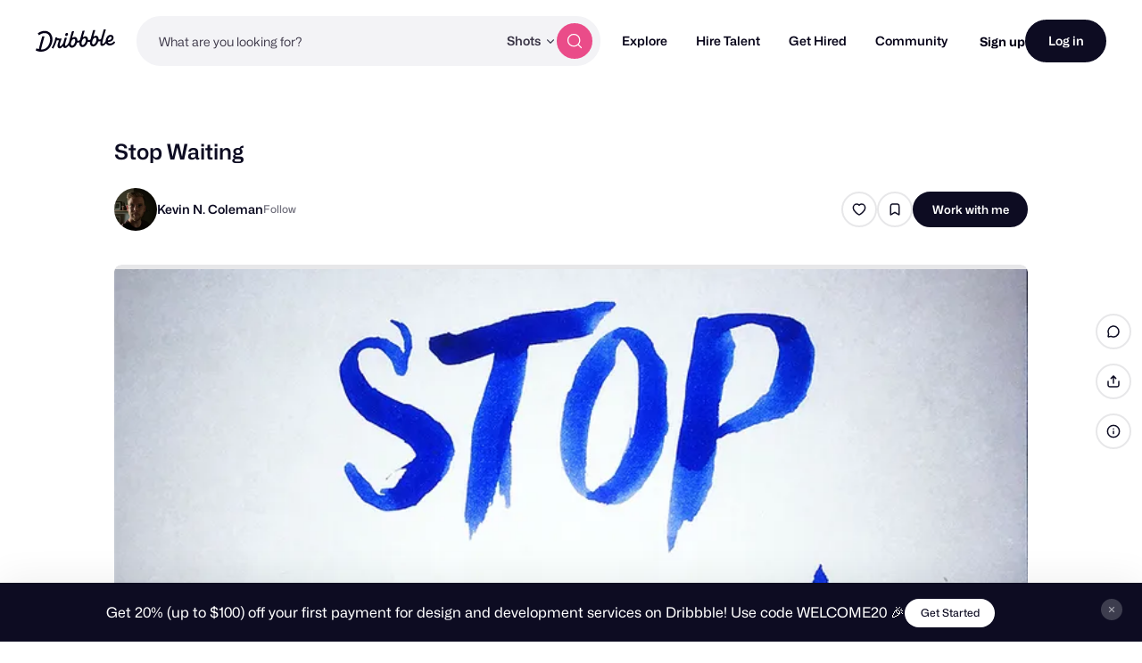

--- FILE ---
content_type: text/html; charset=UTF-8
request_url: https://dribbble.com/shots/3066616-Stop-Waiting
body_size: 1803
content:
<!DOCTYPE html>
<html lang="en">
<head>
    <meta charset="utf-8">
    <meta name="viewport" content="width=device-width, initial-scale=1">
    <title></title>
    <style>
        body {
            font-family: "Arial";
        }
    </style>
    <script type="text/javascript">
    window.awsWafCookieDomainList = [];
    window.gokuProps = {
"key":"AQIDAHjcYu/GjX+QlghicBgQ/7bFaQZ+m5FKCMDnO+vTbNg96AEch6LIg7XgVPqm2DIhYbV5AAAAfjB8BgkqhkiG9w0BBwagbzBtAgEAMGgGCSqGSIb3DQEHATAeBglghkgBZQMEAS4wEQQM2KhWbcwzZnghu5mAAgEQgDt8tTZ6WfIuVAN5AWbUwtaWLGMoNu/+bOIMBsrrSwnCrxofCpm4FHnh1GElFPalhPZnUdDsqtkXGCmKNA==",
          "iv":"CgAHVjIClQAAAr3W",
          "context":"1QPaiM9ZwadZ7gwdh8Fl/GmjvkVOk3hM7HV5VvOR2YthBM54DKYW6Ju2gCPchtc/q1l/+54O2nAMnNKt9GmV4CkCK6qsA0UI1WmyJcP97nwS9q/IX/zvTaK0HORPOHiWmvL5403juw8h/wtwMF+NfmUl0FX3J5GEbRzLqpHsni+1ccXHNF/92+I7JIyrHWR5d2ZtHxV6D0XMEw/H3eDGcOXBp+O0+mJUGLm6DASBgmnMjm/TOHcWi3dtHsDz1yK7fK0oOz1sjqJjdSVS30DXfI7vD0am5e2YbCi+VtZG+ib+4C4qmq3cJLCViH8UOgDf/W55CmG4ZfhwHkypghsk9ERvMMb99sCJaxBSi0cS6pgfxA/+g8qGA17geCEcG50WKw=="
};
    </script>
    <script src="https://043df3d55a9e.947e1d2c.us-east-1.token.awswaf.com/043df3d55a9e/c9933a44d03a/a6adabef7897/challenge.js"></script>
</head>
<body>
    <div id="challenge-container"></div>
    <script type="text/javascript">
        AwsWafIntegration.saveReferrer();
        AwsWafIntegration.checkForceRefresh().then((forceRefresh) => {
            if (forceRefresh) {
                AwsWafIntegration.forceRefreshToken().then(() => {
                    window.location.reload(true);
                });
            } else {
                AwsWafIntegration.getToken().then(() => {
                    window.location.reload(true);
                });
            }
        });
    </script>
    <noscript>
        <h1>JavaScript is disabled</h1>
        In order to continue, we need to verify that you're not a robot.
        This requires JavaScript. Enable JavaScript and then reload the page.
    </noscript>
</body>
</html>

--- FILE ---
content_type: application/javascript
request_url: https://cdn.dribbble.com/assets/packs/js/12.f370a1877008410336f6.js
body_size: 32451
content:
/*! For license information please see 12.f370a1877008410336f6.js.LICENSE.txt */
(window.webpackJsonp=window.webpackJsonp||[]).push([[12],{140:function(t,e,o){"use strict";var r={name:"ActionIndicator",components:{Icon:o(13).default},props:{type:{type:String,required:!1,default:"close"},size:{type:String,required:!1,default:"medium"},hoverType:{type:String,required:!1,default:""},tooltip:{type:String,required:!1,default:null},tooltipOptions:{type:Object,required:!1,default:function(){return{}}},extraClasses:{type:String,required:!1,default:""}},data:function(){return{hover:!1}},computed:{indicatorType:function(){return this.hover&&this.hoverType?this.hoverType:this.type}}},n=o(2),i=Object(n.a)(r,(function(){var t=this,e=t._self._c;return t.tooltip?e("a",{directives:[{name:"tippy",rawName:"v-tippy",value:t.tooltipOptions,expression:"tooltipOptions"}],staticClass:"action-indicator",class:`action-indicator-${t.indicatorType} action-indicator-${t.size} ${t.extraClasses}`,attrs:{href:"#",title:t.tooltip},on:{click:function(e){return e.preventDefault(),t.$emit("clicked",e)},mouseover:function(e){t.hover=!0},mouseleave:function(e){t.hover=!1}}},["delete"===t.indicatorType||"delete-alt"===t.indicatorType?e("svg",{attrs:{width:"14",height:"14",viewBox:"0 0 14 14",fill:"none",xmlns:"http://www.w3.org/2000/svg",role:"presentation",focusable:"false",tabindex:"-1"}},[e("path",{attrs:{"fill-rule":"evenodd","clip-rule":"evenodd",d:"M4.667 2.917V3.5H2.333a.583.583 0 100 1.167h.584V10.5c0 .966.783 1.75 1.75 1.75h4.667a1.75 1.75 0 001.75-1.75V4.667h.583a.583.583 0 000-1.167H9.334v-.583a1.75 1.75 0 00-1.75-1.75H6.417a1.75 1.75 0 00-1.75 1.75zm1.75-.584a.583.583 0 00-.584.584V3.5h2.334v-.583a.583.583 0 00-.583-.584H6.417zm0 4.084a.583.583 0 00-1.167 0v2.916a.583.583 0 001.167 0V6.417zM8.75 9.333a.583.583 0 01-1.166 0V6.417a.583.583 0 011.166 0v2.916z",fill:"#fff"}})]):t._e(),t._v(" "),"close"===t.indicatorType?e("icon",{attrs:{"svg-class":"color-white",type:"close"}}):t._e(),t._v(" "),"error"===t.indicatorType?e("icon",{attrs:{type:"exclamation","svg-class":"color-white"}}):t._e(),t._v(" "),"locked"===t.indicatorType?e("svg",{attrs:{width:"14",height:"14",viewBox:"0 0 14 14",fill:"none",xmlns:"http://www.w3.org/2000/svg",role:"presentation",focusable:"false",tabindex:"-1"}},[e("path",{attrs:{d:"M2.333 6.91c0-.594.523-1.077 1.167-1.077h7c.644 0 1.167.483 1.167 1.077v4.846c0 .595-.523 1.077-1.167 1.077h-7c-.644 0-1.167-.482-1.167-1.077V6.91z",fill:"currentColor"}}),e("path",{attrs:{"fill-rule":"evenodd","clip-rule":"evenodd",d:"M7 2.625c-.886 0-1.604.718-1.604 1.604v2.333H3.938V4.23a3.063 3.063 0 016.124 0v2.333H8.604V4.23c0-.886-.718-1.604-1.604-1.604z",fill:"currentColor"}})]):t._e(),t._v(" "),"rebound"===t.indicatorType?e("svg",{attrs:{width:"24",height:"24",viewBox:"0 0 24 24",fill:"none",xmlns:"http://www.w3.org/2000/svg",role:"presentation",focusable:"false",tabindex:"-1"}},[e("path",{attrs:{"clip-rule":"evenodd",d:"M12 24C5.373 24 0 18.627 0 12S5.373 0 12 0s12 5.373 12 12-5.373 12-12 12zm.248-14.626V7.592a.895.895 0 00-.333-.686 1.275 1.275 0 00-1.605 0l-5.344 4.57 5.344 4.57c.222.189.512.284.802.284.291 0 .581-.095.803-.285a.896.896 0 00.333-.686v-1.887c3.988.196 6.067 2.706 6.067 2.706 0-4.152-2.54-6.53-6.067-6.804z"}})]):t._e()],1):e("a",{staticClass:"action-indicator",class:`action-indicator-${t.indicatorType} action-indicator-${t.size} ${t.extraClasses}`,attrs:{href:"#"},on:{click:function(e){return e.preventDefault(),t.$emit("clicked",e)},mouseover:function(e){t.hover=!0},mouseleave:function(e){t.hover=!1}}},["delete"===t.indicatorType||"delete-alt"===t.indicatorType?e("svg",{attrs:{width:"14",height:"14",viewBox:"0 0 14 14",fill:"none",xmlns:"http://www.w3.org/2000/svg",role:"presentation",focusable:"false",tabindex:"-1"}},[e("path",{attrs:{"fill-rule":"evenodd","clip-rule":"evenodd",d:"M4.667 2.917V3.5H2.333a.583.583 0 100 1.167h.584V10.5c0 .966.783 1.75 1.75 1.75h4.667a1.75 1.75 0 001.75-1.75V4.667h.583a.583.583 0 000-1.167H9.334v-.583a1.75 1.75 0 00-1.75-1.75H6.417a1.75 1.75 0 00-1.75 1.75zm1.75-.584a.583.583 0 00-.584.584V3.5h2.334v-.583a.583.583 0 00-.583-.584H6.417zm0 4.084a.583.583 0 00-1.167 0v2.916a.583.583 0 001.167 0V6.417zM8.75 9.333a.583.583 0 01-1.166 0V6.417a.583.583 0 011.166 0v2.916z",fill:"#fff"}})]):t._e(),t._v(" "),"close"===t.indicatorType?e("svg",{attrs:{width:"24",height:"24",viewBox:"0 0 24 24",fill:"none",xmlns:"http://www.w3.org/2000/svg",role:"presentation",focusable:"false",tabindex:"-1"}},[e("path",{attrs:{d:"M17 7L7 17M7 7l10 10",stroke:"currentColor","stroke-width":"1.5","stroke-linecap":"round","stroke-linejoin":"round"}})]):t._e(),t._v(" "),"error"===t.indicatorType?e("svg",{attrs:{width:"4",height:"14",viewBox:"0 0 4 14",fill:"currentColor",xmlns:"http://www.w3.org/2000/svg",role:"presentation",focusable:"false",tabindex:"-1"}},[e("path",{attrs:{d:"M1 1a1 1 0 012 0v7a1 1 0 01-1 1h-.001a1 1 0 01-1-1V1zM2 14a1.5 1.5 0 11.001-3.001A1.5 1.5 0 012 14z",fill:"#fff"}})]):t._e(),t._v(" "),"locked"===t.indicatorType?e("svg",{attrs:{width:"14",height:"14",viewBox:"0 0 14 14",fill:"none",xmlns:"http://www.w3.org/2000/svg",role:"presentation",focusable:"false",tabindex:"-1"}},[e("path",{attrs:{d:"M2.333 6.91c0-.594.523-1.077 1.167-1.077h7c.644 0 1.167.483 1.167 1.077v4.846c0 .595-.523 1.077-1.167 1.077h-7c-.644 0-1.167-.482-1.167-1.077V6.91z",fill:"currentColor"}}),e("path",{attrs:{"fill-rule":"evenodd","clip-rule":"evenodd",d:"M7 2.625c-.886 0-1.604.718-1.604 1.604v2.333H3.938V4.23a3.063 3.063 0 016.124 0v2.333H8.604V4.23c0-.886-.718-1.604-1.604-1.604z",fill:"currentColor"}})]):t._e(),t._v(" "),"rebound"===t.indicatorType?e("svg",{attrs:{width:"24",height:"24",viewBox:"0 0 24 24",fill:"none",xmlns:"http://www.w3.org/2000/svg",role:"presentation",focusable:"false",tabindex:"-1"}},[e("path",{attrs:{"clip-rule":"evenodd",d:"M12 24C5.373 24 0 18.627 0 12S5.373 0 12 0s12 5.373 12 12-5.373 12-12 12zm.248-14.626V7.592a.895.895 0 00-.333-.686 1.275 1.275 0 00-1.605 0l-5.344 4.57 5.344 4.57c.222.189.512.284.802.284.291 0 .581-.095.803-.285a.896.896 0 00.333-.686v-1.887c3.988.196 6.067 2.706 6.067 2.706 0-4.152-2.54-6.53-6.067-6.804z"}})]):t._e()])}),[],!1,null,null,null);e.a=i.exports},152:function(t,e,o){"use strict";var r=o(215),n=o(224),i={name:"Avatar",components:{LazyImg:r.a},props:{userId:{type:Number,required:!0},imageUrl:{type:String,required:!0},name:{type:String,required:!0},path:{type:String,required:!1,default:""},title:{type:String,required:!1,default:""},size:{type:String,required:!1,default:"regular",validator:function(t){return-1!==["tiny","small","regular","medium","large"].indexOf(t)}}},data:function(){return{imageSizes:{tiny:16,small:24,regular:32,medium:40,large:60}}},computed:{sizeClass:function(){return"avatar-".concat(this.size)},sizeParam:function(){var t=Object(n.a)()?2*this.imageSizes[this.size]:this.imageSizes[this.size],e=this.imageUrl.indexOf("?")>-1?"&":"?";return"".concat(e,"resize=").concat(t,"x").concat(t)},imageSrc:function(){return this.imageUrl.startsWith("dev/avatars")?"/assets/".concat(this.imageUrl):"".concat(this.imageUrl).concat(this.sizeParam)},wrapperProps:function(){return this.path?{class:"avatar-link",href:this.path,title:this.title}:{class:"avatar-wrapper"}}}},a=o(2),s=Object(a.a)(i,(function(){var t=this,e=t._self._c;return e("span",{staticClass:"profile-avatar"},[e(t.path?"a":"div",t._b({tag:"component"},"component",t.wrapperProps,!1),[e("lazy-img",{key:t.imageUrl,class:`avatar-image-wrapper ${t.sizeClass}`,attrs:{id:t.userId,src:t.imageSrc,alt:`${t.name}'s avatar`,"img-class":"avatar-image","error-fallback":"[data-uri]"}},[e("div",{staticClass:"loading-template avatar animate-translate",class:t.sizeClass})]),t._v(" "),e("span",{staticClass:"accessibility-text"},[t._v("\n      Link to "+t._s(t.name)+"'s profile'\n    ")])],1)],1)}),[],!1,null,null,null);e.a=s.exports},16:function(t,e,o){"use strict";var r={name:"VButton",props:{type:{type:String,default:"primary",validator:function(t){return["primary","secondary","tertiary","gradient","text","black"].includes(t)}},text:{type:String,default:null},isDisabled:{type:Boolean,required:!1,default:!1},isIconOnly:{type:Boolean,required:!1,default:!1}},computed:{buttonClass:function(){switch(this.type){case"secondary":return"form-btn";case"tertiary":return"form-btn outlined";case"text":return"form-btn text-btn text-btn-dark";case"gradient":return"form-gradient";case"black":return"form-btn black-btn";default:return"form-sub"}}}},n=(o(311),o(2)),i=Object(n.a)(r,(function(){var t=this;return(0,t._self._c)("button",{class:[{disabled:t.isDisabled,"icon-button":t.isIconOnly},t.buttonClass],attrs:{disabled:t.isDisabled},on:{click:function(e){return t.$emit("click",e)}}},[t._v("\n  "+t._s(t.text)+"\n  "),t._t("default")],2)}),[],!1,null,"33afd639",null);e.a=i.exports},195:function(t,e,o){},215:function(t,e,o){"use strict";var r={name:"LazyImg",props:{id:{type:[Number],required:!0},src:{type:String,required:!0},errorFallback:{type:String,required:!1,default:null},type:{type:String,required:!1,default:"image"},imgClass:{type:String,required:!1,default:""},alt:{type:String,required:!1,default:""},imgStyles:{type:Object,required:!1,default:null}},data:function(){return{isLoaded:!1}},mounted:function(){this.$refs.lazyImg.addEventListener("lazyloaded",this.onLoaded)},beforeDestroy:function(){this.$refs.lazyImg.removeEventListener("lazyloaded",this.onLoaded)},methods:{onLoaded:function(t){this.isLoaded=!0,this.$emit("image-loaded",{id:this.id,el:t.target})}}},n=o(2),i=Object(n.a)(r,(function(){var t=this,e=t._self._c;return e("div",{staticClass:"lazy-img-wrapper",class:{loaded:t.isLoaded}},["image"===t.type?[e("img",{ref:"lazyImg",staticClass:"lazyload",class:t.imgClass,style:t.imgStyles,attrs:{"data-src":t.src,"data-id":t.id,alt:t.alt}})]:t._e(),t._v(" "),"background"===t.type?[e("figure",{ref:"lazyImg",staticClass:"lazyload lazy-img-background",class:t.imgClass,style:t.imgStyles,attrs:{"data-bg":t.src,"data-id":t.id}},[t._t("img-content")],2)]:t._e(),t._v(" "),t.isLoaded?t._e():[t._t("default")]],2)}),[],!1,null,null,null);e.a=i.exports},22:function(t,e,o){"use strict";var r={name:"Modal",components:{ActionIndicator:o(140).a},props:{id:{type:String,required:!0},showModal:{type:Boolean,required:!0},closeable:{type:Boolean,default:!0},backdropCloseable:{type:Boolean,default:!0},disableBodyScroll:{type:Boolean,default:!0},maxWidth:{type:String,required:!1,default:"480px"},maxHeight:{type:String,required:!1,default:""},isModalTopAligned:{type:Boolean,required:!1,default:!1},shouldScrollIntoView:{type:Boolean,required:!1,default:!1},withMainPadding:{type:Boolean,required:!1,default:!1},withSectionsPadding:{type:Boolean,required:!1,default:!0},withoutSectionsBorders:{type:Boolean,required:!1,default:!1},mobileFullScreen:{type:Boolean,required:!1,default:!1},shouldCloseOnEsc:{type:Boolean,required:!1,default:!1},shouldShowCloseButton:{type:Boolean,default:!0},closeButtonCustomText:{type:String,default:""}},data:function(){return{headerSlot:!!this.$slots.header,footerSlot:!!this.$slots.footer}},computed:{styles:function(){return{maxWidth:this.maxWidth,maxHeight:this.maxHeight}},modalClass:function(){return{"is-small":this.isSmall,"mobile-full-screen":this.mobileFullScreen}},modalContainerClasses:function(){return{"constrain-height":""!==this.maxHeight}},modalContentClasses:function(){return{"with-main-padding":this.withMainPadding,"with-sections-padding":this.withSectionsPadding,"without-sections-borders":this.withoutSectionsBorders}}},watch:{showModal:function(t,e){t&&!e&&this.onOpened(),!t&&e&&this.onClosed()}},beforeDestroy:function(){this.onClosed()},mounted:function(){this.showModal&&this.onOpened(),this.shouldCloseOnEsc&&window.addEventListener("keyup",this.onKeyUp)},destroyed:function(){this.shouldCloseOnEsc&&window.removeEventListener("keyup",this.onKeyUp)},methods:{shouldTriggerBackdropClose:function(t){t.stopPropagation(),this.$refs.modal===t.target&&this.backdropCloseable&&this.triggerClose()},triggerClose:function(){this.$emit("modal-close",{id:this.id})},onAfterLeave:function(){this.$emit("after-leave")},onKeyUp:function(t){"Escape"===t.key&&this.triggerClose()},onOpened:function(){this.shouldScrollIntoView&&this.scrollIntoView(),this.disableBodyScroll&&document.body.classList.add("noscroll"),this.$emit("modal-opened",{id:this.id})},onClosed:function(){this.disableBodyScroll&&document.body.classList.remove("noscroll")},scrollIntoView:function(){var t=this;this.$nextTick((function(){t.$refs.modal.scrollIntoView({behavior:"smooth"})}))}}},n=o(2),i=Object(n.a)(r,(function(){var t=this,e=t._self._c;return e("transition",{attrs:{appear:"",name:"fade-in"},on:{afterLeave:t.onAfterLeave}},[t.showModal?e("section",{ref:"modal",staticClass:"modal",class:t.modalClass,attrs:{id:t.id,"data-test":"modal-container"},on:{click:function(e){t.shouldTriggerBackdropClose(e)&&t.closeable}}},[e("div",{staticClass:"modal-inner",class:{"top-align":t.isModalTopAligned}},[e("div",{staticClass:"modal-container",class:t.modalContainerClasses,style:t.styles},[t.closeable&&t.shouldShowCloseButton?e("div",{class:{"custom-close-text-container":t.closeButtonCustomText}},[t.closeButtonCustomText?e("button",{staticClass:"modal-action-indicator form-btn text-btn text-btn-dark",attrs:{"data-close-modal-btn":""},on:{click:t.triggerClose}},[t._v("\n            "+t._s(t.closeButtonCustomText)+"\n          ")]):e("action-indicator",{attrs:{"data-close-modal-btn":"","extra-classes":"modal-action-indicator"},on:{clicked:t.triggerClose}})],1):t._e(),t._v(" "),e("div",{staticClass:"modal-content-wrapper",class:t.modalContentClasses},[t.headerSlot?e("header",{staticClass:"modal-header"},[t._t("header")],2):t._e(),t._v(" "),e("div",{staticClass:"modal-content"},[t._t("default")],2),t._v(" "),t.footerSlot?e("footer",{staticClass:"modal-footer"},[t._t("footer")],2):t._e()])])])]):t._e()])}),[],!1,null,null,null);e.a=i.exports},224:function(t,e,o){"use strict";o.d(e,"a",(function(){return r}));var r=function(){return!!(window.devicePixelRatio>1||window.matchMedia&&window.matchMedia("(-webkit-min-device-pixel-ratio: 1.25), (min-resolution: 120dpi), (-webkit-min-device-pixel-ratio: 1.3), (min-resolution: 124.8dpi), (-webkit-min-device-pixel-ratio: 1.5), (min-resolution: 144dpi), (-webkit-min-device-pixel-ratio: 2), (min-resolution: 192dpi)").matches)}},311:function(t,e,o){"use strict";o(195)},47:function(t,e,o){"use strict";o.d(e,"c",(function(){return a})),o.d(e,"b",(function(){return s})),o.d(e,"a",(function(){return c}));var r=o(194),n=o.n(r),i=function(t){return Number(t).toLocaleString()},a=function(t){return function(t){return t.replace(/([^A-Z])([A-Z])/g,"$1 $2").replace(/[_\-]+/g," ").toLowerCase()}(t).replace(/(^\w|\b\w)/g,(function(t){return t.toUpperCase()}))},s=function(t,e){return"".concat(i(e)," ").concat(n()(t,e))},c=function(t){var e=document.createElement("div");return e.innerHTML=t,e.innerText}},503:function(t,e,o){"use strict";o.d(e,"a",(function(){return r}));var r=function(t,e){var o=arguments.length>2&&void 0!==arguments[2]?arguments[2]:Dribbble;return t.reduce((function(t,o){return t&&(t[o]||0===t[o]||!1===t[o])?t[o]:e||null}),o)}},506:function(t,e,o){"use strict";var r=o(5);function n(t,e){var o=Object.keys(t);if(Object.getOwnPropertySymbols){var r=Object.getOwnPropertySymbols(t);e&&(r=r.filter((function(e){return Object.getOwnPropertyDescriptor(t,e).enumerable}))),o.push.apply(o,r)}return o}function i(t){for(var e=1;e<arguments.length;e++){var o=null!=arguments[e]?arguments[e]:{};e%2?n(Object(o),!0).forEach((function(e){a(t,e,o[e])})):Object.getOwnPropertyDescriptors?Object.defineProperties(t,Object.getOwnPropertyDescriptors(o)):n(Object(o)).forEach((function(e){Object.defineProperty(t,e,Object.getOwnPropertyDescriptor(o,e))}))}return t}function a(t,e,o){return(e=function(t){var e=function(t,e){if("object"!=typeof t||!t)return t;var o=t[Symbol.toPrimitive];if(void 0!==o){var r=o.call(t,e||"default");if("object"!=typeof r)return r;throw new TypeError("@@toPrimitive must return a primitive value.")}return("string"===e?String:Number)(t)}(t,"string");return"symbol"==typeof e?e:e+""}(e))in t?Object.defineProperty(t,e,{value:o,enumerable:!0,configurable:!0,writable:!0}):t[e]=o,t}var s={name:"ActionButtonShare",methods:i(i({},Object(r.e)(["setShowShareModal"])),{},{onClickShare:function(){this.setShowShareModal(!0)}})},c=o(2),l=Object(c.a)(s,(function(){var t=this,e=t._self._c;return e("button",{staticClass:"btn2 btn2--tertiary btn2--circle share-action",on:{click:t.onClickShare}},[e("svg",{attrs:{width:"16",height:"16",viewBox:"0 0 16 16",fill:"none",xmlns:"http://www.w3.org/2000/svg",role:"presentation",focusable:"false",tabindex:"-1"}},[e("path",{attrs:{d:"M14 8v2.8c0 1.12 0 1.68-.218 2.108a2 2 0 01-.874.874C12.48 14 11.92 14 10.8 14H5.2c-1.12 0-1.68 0-2.108-.218a2 2 0 01-.874-.874C2 12.48 2 11.92 2 10.8V8m8.667-3.333L8 2m0 0L5.333 4.667M8 2v8",stroke:"currentColor","stroke-width":"1.5","stroke-linecap":"round","stroke-linejoin":"round"}})]),t._v(" "),e("span",{staticClass:"accessibility-text"},[t._v("\n    Share actions\n  ")])])}),[],!1,null,null,null);e.a=l.exports},507:function(t,e,o){"use strict";var r=o(5);function n(t,e){var o=Object.keys(t);if(Object.getOwnPropertySymbols){var r=Object.getOwnPropertySymbols(t);e&&(r=r.filter((function(e){return Object.getOwnPropertyDescriptor(t,e).enumerable}))),o.push.apply(o,r)}return o}function i(t){for(var e=1;e<arguments.length;e++){var o=null!=arguments[e]?arguments[e]:{};e%2?n(Object(o),!0).forEach((function(e){a(t,e,o[e])})):Object.getOwnPropertyDescriptors?Object.defineProperties(t,Object.getOwnPropertyDescriptors(o)):n(Object(o)).forEach((function(e){Object.defineProperty(t,e,Object.getOwnPropertyDescriptor(o,e))}))}return t}function a(t,e,o){return(e=function(t){var e=function(t,e){if("object"!=typeof t||!t)return t;var o=t[Symbol.toPrimitive];if(void 0!==o){var r=o.call(t,e||"default");if("object"!=typeof r)return r;throw new TypeError("@@toPrimitive must return a primitive value.")}return("string"===e?String:Number)(t)}(t,"string");return"symbol"==typeof e?e:e+""}(e))in t?Object.defineProperty(t,e,{value:o,enumerable:!0,configurable:!0,writable:!0}):t[e]=o,t}var s={name:"ActionButtonShotDetails",methods:i(i({},Object(r.e)(["setShowShotDetailsModal"])),{},{onClickShotDetails:function(){this.setShowShotDetailsModal(!0)}})},c=o(2),l=Object(c.a)(s,(function(){var t=this,e=t._self._c;return e("button",{staticClass:"btn2 btn2--tertiary btn2--circle tertiary",on:{click:t.onClickShotDetails}},[e("svg",{attrs:{width:"16",height:"16",viewBox:"0 0 16 16",fill:"none",xmlns:"http://www.w3.org/2000/svg",role:"presentation",focusable:"false",tabindex:"-1"}},[e("g",{attrs:{"clip-path":"url(#clip0_526_4104)"}},[e("path",{attrs:{d:"M8 10.667V8m0-2.667h.007M14.667 8A6.667 6.667 0 111.333 8a6.667 6.667 0 0113.334 0z",stroke:"currentColor","stroke-width":"1.5","stroke-linecap":"round","stroke-linejoin":"round"}})]),e("defs",[e("clipPath",{attrs:{id:"clip0_526_4104"}},[e("path",{attrs:{fill:"#fff",d:"M0 0h16v16H0z"}})])])]),t._v(" "),e("span",{staticClass:"accessibility-text"},[t._v("\n    Detail actions\n  ")])])}),[],!1,null,null,null);e.a=l.exports},508:function(t,e,o){"use strict";var r={name:"DribbbleLoader",props:{color:{type:0,required:!1,default:"deepBlueSea"}},computed:{strokeColor:function(){return"white"===this.color?"#ffffff":"#0d0c22"}}},n=o(2),i=Object(n.a)(r,(function(){var t=this,e=t._self._c;return e("svg",{staticClass:"dribbble-loader",attrs:{width:"53",height:"53",viewBox:"0 0 53 53",fill:"none",xmlns:"http://www.w3.org/2000/svg"}},[e("path",{attrs:{d:"M26.2739 50.14C39.5289 50.14 50.2743 39.3948 50.2743 26.14C50.2743 12.8851 39.5289 2.13995 26.2739 2.13995C13.0188 2.13995 2.2735 12.8851 2.2735 26.14C2.2735 39.3948 13.0188 50.14 26.2739 50.14Z","stroke-width":"3",stroke:t.strokeColor}}),t._v(" "),e("path",{attrs:{id:"dd-pl-path-1",d:"M36.9492 47.641C34.5295 31.1135 27.4759 16.091 17.1498 3.93506",stroke:t.strokeColor,"stroke-width":"3","stroke-dasharray":"96","stroke-dashoffset":"0"}}),t._v(" "),e("path",{attrs:{id:"dd-pl-path-2",d:"M2.39471 23.7131C4.30685 23.8299 6.27005 23.8732 8.27093 23.8372C26.1713 23.5146 40.828 16.9487 42.8353 8.76953",stroke:t.strokeColor,"stroke-width":"3","stroke-dasharray":"96","stroke-dashoffset":"0"}}),t._v(" "),e("path",{attrs:{id:"dd-pl-path-3",d:"M10.2392 43.998C15.2675 33.5505 25.9537 26.34 38.3241 26.34C42.5077 26.34 46.4988 27.1647 50.1436 28.6605",stroke:t.strokeColor,"stroke-width":"3","stroke-dasharray":"96","stroke-dashoffset":"0"}}),t._v(" "),e("animate",{attrs:{"xlink:href":"#dd-pl-path-1",attributeName:"stroke-dashoffset",from:"0",to:"192",dur:"1s",repeatCount:"indefinite"}}),t._v(" "),e("animate",{attrs:{"xlink:href":"#dd-pl-path-2",attributeName:"stroke-dashoffset",from:"0",to:"192",dur:"2s",begin:"1s",repeatCount:"indefinite"}}),t._v(" "),e("animate",{attrs:{"xlink:href":"#dd-pl-path-3",attributeName:"stroke-dashoffset",from:"0",to:"192",dur:"2.75",begin:"1.75s",repeatCount:"indefinite"}}),t._v(" "),e("defs",[e("linearGradient",{attrs:{id:"dd-radial",x1:"25.5",y1:"5.5",x2:"25.5",y2:"45.5",gradientUnits:"userSpaceOnUse"}},[e("stop",{attrs:{"stop-color":"currentColor",offset:"0","stop-opacity":"0"}}),t._v(" "),e("stop",{attrs:{"stop-color":"currentColor",offset:"0.33"}}),t._v(" "),e("stop",{attrs:{"stop-color":"currentColor",offset:"0.66"}}),t._v(" "),e("stop",{attrs:{"stop-color":"currentColor",offset:"1","stop-opacity":"0"}})],1)],1)])}),[],!1,null,null,null);e.a=i.exports},524:function(t,e,o){},525:function(t,e,o){},526:function(t,e,o){},527:function(t,e,o){},528:function(t,e,o){},529:function(t,e,o){},547:function(t,e,o){"use strict";var r={name:"ActionButtonLike",props:{isLiked:{type:Boolean,required:!0},isLikeProcessing:{type:Boolean,required:!1,default:!1}},data:function(){return{preventAnimations:!0}},mounted:function(){var t=this;setTimeout((function(){t.preventAnimations=!1}),500)},methods:{onClickButton:function(){var t=document.querySelector(".sticky-header a.like-shot");t&&t.click()}}},n=o(2),i=Object(n.a)(r,(function(){var t=this,e=t._self._c;return e("button",{staticClass:"btn2 btn2--tertiary btn2--circle like-action",class:{"btn2--highlighted btn2--icon-expand-animation fill-current":t.isLiked,"btn2--loading":t.isLikeProcessing,"animation-prevent":t.preventAnimations},on:{click:function(e){return e.preventDefault(),t.onClickButton.apply(null,arguments)}}},[e("svg",{attrs:{width:"16",height:"16",viewBox:"0 0 16 16",fill:"none",xmlns:"http://www.w3.org/2000/svg",role:"presentation",focusable:"false",tabindex:"-1"}},[e("path",{attrs:{d:"M10.74 2c2.349 0 3.927 2.235 3.927 4.32C14.667 10.543 8.119 14 8 14c-.118 0-6.667-3.457-6.667-7.68C1.333 4.235 2.911 2 5.26 2 6.607 2 7.49 2.683 8 3.283 8.511 2.683 9.393 2 10.74 2z",stroke:"currentColor","stroke-width":"1.5","stroke-linecap":"round","stroke-linejoin":"round"}})]),t._v(" "),e("span",{staticClass:"accessibility-text"},[t._v("\n    Like this shot\n  ")])])}),[],!1,null,null,null);e.a=i.exports},548:function(t,e,o){"use strict";var r={name:"ActionButtonCollection",props:{isSaved:{type:Boolean,required:!0}},data:function(){return{preventAnimations:!0}},mounted:function(){var t=this;setTimeout((function(){t.preventAnimations=!1}),500)},methods:{onClickButton:function(){var t=document.querySelector(".sticky-header a.bucket-shot");t&&t.click()}}},n=o(2),i=Object(n.a)(r,(function(){var t=this,e=t._self._c;return e("button",{staticClass:"btn2 btn2--tertiary btn2--circle collection-action",class:{"btn2--highlighted btn2--icon-expand-animation fill-current":t.isSaved,"animation-prevent":t.preventAnimations},on:{click:t.onClickButton}},[e("svg",{attrs:{width:"16",height:"16",viewBox:"0 0 16 16",fill:"none",xmlns:"http://www.w3.org/2000/svg",role:"presentation",focusable:"false",tabindex:"-1"}},[e("path",{attrs:{d:"M3.333 5.2c0-1.12 0-1.68.218-2.108a2 2 0 01.874-.874C4.853 2 5.413 2 6.533 2h2.934c1.12 0 1.68 0 2.108.218a2 2 0 01.874.874c.218.428.218.988.218 2.108V14L8 11.333 3.333 14V5.2z",stroke:"currentColor","stroke-width":"1.5","stroke-linecap":"round","stroke-linejoin":"round"}})]),t._v(" "),e("span",{staticClass:"accessibility-text"},[t._v("\n    Save this shot to a collection\n  ")])])}),[],!1,null,null,null);e.a=i.exports},600:function(t,e,o){"use strict";o(524)},601:function(t,e,o){"use strict";o(525)},602:function(t,e,o){"use strict";o(526)},603:function(t,e,o){"use strict";o(527)},604:function(t,e,o){"use strict";o(528)},605:function(t,e,o){"use strict";o(529)},638:function(t,e,o){"use strict";o.r(e);var r=o(18),n=o(216),i=o(11),a=o.n(i),s=o(15),c=o(152),l=o(215),u=o(38),d=o.n(u),h={name:"FollowButton",props:{username:{type:String,required:!0},isFollowing:{type:Boolean,required:!0},canFollow:{type:Boolean,required:!0},isBlocking:{type:Boolean,required:!1,default:!1}},data:function(){return{isProcessing:!1,isLoggedIn:d()(Dribbble,"JsConfig.user.isLoggedIn")}},methods:{onClick:function(){this.isLoggedIn&&(this.isProcessing=!0,this.isFollowing?this.unfollow():this.follow())},follow:function(){var t=this;a.a.post("/".concat(this.username,"/followers"),{},Object(s.c)()).then((function(){t.isProcessing=!1,t.$emit("userFollow",{isFollowing:!0,username:t.username})})).catch((function(){t.isProcessing=!1,Dribbble.EventBus.$emit("siteNotifications:add",{title:"Error following ".concat(t.username),id:"follow-notification",isCloseable:!0,willAutoClose:!0,autoCloseDuration:5e3})}))},unfollow:function(){var t=this;a.a.delete("/".concat(this.username,"/followers/").concat(this.username),{headers:Object(s.c)().headers}).then((function(){t.isProcessing=!1,t.$emit("userFollow",{isFollowing:!1,username:t.username})})).catch((function(){t.isProcessing=!1,Dribbble.EventBus.$emit("siteNotifications:add",{title:"Error unfollowing ".concat(t.username),id:"unfollow-notification",isCloseable:!0,willAutoClose:!0,autoCloseDuration:5e3})}))}}},f=o(2),p=Object(f.a)(h,(function(){var t=this,e=t._self._c;return t.canFollow&&t.isLoggedIn?e("button",{staticClass:"form-btn follow-btn",class:{outlined:t.isFollowing},on:{click:t.onClick}},[t.isProcessing?e("span",{staticClass:"spin-loading-icon dark"}):e("span",{staticClass:"follow-buttton-icon"},[t.isFollowing?e("svg",{class:"fill-current",attrs:{viewBox:"0 0 24 24",xmlns:"http://www.w3.org/2000/svg",role:"presentation",focusable:"false",tabindex:"-1"}},[e("path",{attrs:{d:"M21.28 4.473a1.973 1.973 0 00-2.817.262L9.614 15.57 5.11 12.506c-.918-.626-2.161-.372-2.773.566s-.364 2.205.555 2.83L10.386 21 21.537 7.347a2.069 2.069 0 00-.257-2.874z"}})]):t._e(),t._v(" "),t.isFollowing?t._e():e("svg",{class:"fill-current",attrs:{viewBox:"0 0 24 24",xmlns:"http://www.w3.org/2000/svg",role:"presentation",focusable:"false",tabindex:"-1"}},[e("path",{attrs:{d:"M20 10h-6V4a2 2 0 00-4 0v6H4a2 2 0 000 4h6v6a2 2 0 004 0v-6h6a2 2 0 000-4z"}})])]),t._v(" "),e("span",{staticClass:"follow-button-text"},[t._v("\n    "+t._s(t.isFollowing?"Following":"Follow")+"\n  ")])]):t._e()}),[],!1,null,null,null).exports,m=o(224),b={name:"DesignerHoverCard",components:{Avatar:c.a,LazyImg:l.a,FollowButton:p},props:{id:{type:[String,Number],required:!0},username:{type:String,required:!0},updateShotHeader:{type:Boolean,required:!1,default:!1},cardDelay:{type:Number,required:!1,default:200}},data:function(){return{isCardPendingDisplay:null,cardData:null,following:null,tippy:null}},computed:{isFollowing:function(){return null!==this.following?this.following:!!this.cardData.isFollowing},hasShots:function(){return this.cardData&&this.cardData.shots&&this.cardData.shots.length},hasTeams:function(){return this.cardData&&this.cardData.teams&&this.cardData.teams.length},headerClasses:function(){return{"margin-b-0":!this.hasShots&&!this.hasTeams,"margin-b-16":this.hasShots||this.hasTeams}}},mounted:function(){Dribbble.EventBus.$on("userFollow",this.updateCardDataFollowing)},destroyed:function(){Dribbble.EventBus.$off("userFollow",this.updateCardDataFollowing)},methods:{onTippyInit:function(t){this.tippy=t,this.tippy.options.hideOnClick=!0,this.tippy.options.wait=this.shouldShowCard,this.tippy.options.popperOptions={modifiers:{preventOverflow:{enabled:!1},hide:{enabled:!1}}}},shouldShowCard:function(t){var e=this;this.isCardPendingDisplay&&clearTimeout(this.isCardPendingDisplay),this.isCardPendingDisplay=setTimeout((function(){t(),e.$hoverCards.getCardData(e.username).then((function(t){e.cardData=t}))}),this.cardDelay)},onMouseLeave:function(){this.tippy.state.visible||(clearTimeout(this.isCardPendingDisplay),this.isCardPendingDisplay=null)},onUserFollow:function(t){var e=t.isFollowing,o=t.username;if(this.updateCardDataFollowing({isFollowing:e,username:o}),this.updateShotHeader){var r=document.querySelector(".js-shot-header-action-links");r&&(e?r.classList.add("followed-by-current-user"):r.classList.remove("followed-by-current-user"))}},updateCardDataFollowing:function(t){var e=t.username,o=t.isFollowing;this.cardData&&e===this.username&&(this.cardData.isFollowing=o,this.$hoverCards.updateCardDataFollowing({username:e,isFollowing:o}))},getShotSrc:function(t){var e=Object(m.a)()?"200x150":"140x105",o=t.indexOf("?")>-1?"&":"?";return"".concat(t).concat(o,"resize=").concat(e)}}},v=Object(f.a)(b,(function(){var t=this,e=t._self._c;return e("div",{staticClass:"designer-hovercard",attrs:{name:t.id},on:{mouseleave:t.onMouseLeave}},[e("tippy",{attrs:{to:t.id,reactive:!0,interactive:!0,arrow:!0,theme:"hover-card",distance:16,placement:"left-start"},on:{init:t.onTippyInit}},[e("div",{staticClass:"v-hover-card text-align-left"},[t.cardData?[e("div",{staticClass:"hover-card-header display-flex align-center",class:t.headerClasses},[e("div",{staticClass:"hover-card-avatar"},[e("avatar",{staticClass:"hover-card-user-avatar flex-grow-0",attrs:{"user-id":t.cardData.id,"image-url":t.cardData.avatarUrl,path:t.cardData.path,name:t.cardData.name,size:"large"}}),t._v(" "),t.cardData.isPro?e("a",{staticClass:"badge-link",attrs:{href:"/pro"}},[e("span",{staticClass:"badge badge-pro"},[t._v("Pro")])]):t._e(),t._v(" "),t.cardData.isDribbbleTeam?e("a",{staticClass:"badge-link",attrs:{href:"/dribbble/about"}},[e("span",{staticClass:"badge badge-pro"},[t._v("Dribbble")])]):t._e(),t._v(" "),t.cardData.isTeam?e("a",{staticClass:"badge-link",attrs:{href:"/teams"}},[e("span",{staticClass:"badge badge-pro"},[t._v("Team")])]):t._e()],1),t._v(" "),e("div",{staticClass:"hover-card-user-info flex-grow-1 padding-h-16"},[e("a",{staticClass:"hover-card-user-name font-label link-deep-blue-sea",attrs:{href:t.cardData.path}},[t._v("\n              "+t._s(t.cardData.name)+"\n            ")]),t._v(" "),e("p",{staticClass:"hover-card-user-location font-body-small color-deep-blue-sea-light-40"},[t._v("\n              "+t._s(t.cardData.location)+"\n            ")])]),t._v(" "),e("div",{staticClass:"hover-card-user-follow flex-grow-0 flex-shrink-0"},[e("follow-button",{attrs:{username:t.cardData.username,"is-following":t.isFollowing,"can-follow":t.cardData.canFollow,"is-blocking":t.cardData.isBlocking},on:{userFollow:t.onUserFollow}})],1)]),t._v(" "),t.hasShots?e("div",{staticClass:"hover-card-shots margin-b-16"},t._l(t.cardData.shots,(function(o,r){return e("div",{key:`item-${r}`,staticClass:"hover-card-shot"},[e("a",{attrs:{href:o.path}},[e("lazy-img",{attrs:{id:r,src:t.getShotSrc(o.imageUrl),"img-class":"hover-card-shot-image"}},[e("div",{staticClass:"loading-template shot animate-translate"})])],1)])})),0):t._e(),t._v(" "),t.hasTeams?e("div",{staticClass:"hover-card-teams display-flex align-center"},[e("span",{staticClass:"hover-card-team-label font-sublabel-bold color-deep-blue-sea"},[t._v("\n            Teams:\n          ")]),t._v(" "),t._l(t.cardData.teams,(function(t){return e("avatar",{key:t.id,staticClass:"hover-card-team-avatar ml10",attrs:{"user-id":t.id,"image-url":t.avatarUrl,path:t.path,name:t.name,title:t.name}})}))],2):t._e()]:[e("div",{staticClass:"loading-template-hover-card display-flex align-center"},[e("div",{staticClass:"loading-template avatar large animate-translate flex-grow-0"}),t._v(" "),e("div",{staticClass:"flex-grow-1 padding-h-16"},[e("div",{staticClass:"loading-template bar h-medium margin-b-8 w-50 animate-translate"}),t._v(" "),e("div",{staticClass:"loading-template bar h-small w-75 animate-translate"})]),t._v(" "),e("div",{staticClass:"loading-template button animate-translate"})])]],2)]),t._v(" "),t._t("default")],2)}),[],!1,null,null,null).exports,g={loadedCardsData:{},fetchCardData:function(t){return new Promise((function(e,o){var r="/client_app/profile/hover_card/".concat(t);a.a.get(r,{params:{format:"json"}},Object(s.c)()).then((function(t){if(t&&t.data){var o=t.data.data||t.data;e(o)}})).catch((function(t){o(t)}))}))},getCardData:function(t){var e=this;return new Promise((function(o){e.loadedCardsData[t]?o(e.loadedCardsData[t]):e.fetchCardData(t).then((function(r){e.loadedCardsData[t]=r,o(r)}))}))},updateCardDataFollowing:function(t){var e=t.username,o=t.isFollowing;this.loadedCardsData[e]&&(this.loadedCardsData[e].isFollowing=o)}},y={install:function(t){t.component("designer-hover-card",v),t.prototype.$hoverCards=g}},w=o(22),C={name:"VConfirmModal",components:{Modal:w.a},props:{show:{type:Boolean,default:!1},title:{type:String,required:!0},message:{type:String,required:!1,default:""},buttons:{type:Object,default:function(){return{no:"No",yes:"Yes"}}}},methods:{_emit:function(t,e){this.$root.$emit(t,e)},saveChanges:function(){this._emit("save",!0)}}},S=Object(f.a)(C,(function(){var t=this,e=t._self._c;return e("modal",{staticClass:"confirm-modal",class:{"confirm-modal-simple":!t.message},attrs:{id:"confirm-modal","show-modal":t.show,"without-sections-borders":!0,closeable:!1,"max-width":"450px"},on:{"modal-close":function(e){return t._emit("close")}}},[e("template",{slot:"header"},[e("h4",{domProps:{innerHTML:t._s(t.title)}})]),t._v(" "),t.message?e("p",{staticClass:"confirm-modal-message",domProps:{innerHTML:t._s(t.message)}}):t._e(),t._v(" "),e("template",{slot:"footer"},[e("div",{staticClass:"flex justify-end"},[e("button",{staticClass:"form-btn margin-r-16",on:{click:function(e){return e.preventDefault(),t._emit("close")}}},[t._v("\n        "+t._s(t.buttons.no)+"\n      ")]),t._v(" "),e("button",{staticClass:"form-sub",on:{click:function(e){return e.preventDefault(),t.saveChanges()}}},[t._v("\n        "+t._s(t.buttons.yes)+"\n      ")])])])],2)}),[],!1,null,null,null).exports,O={name:"VConfirmTemplate",components:{VConfirmModal:S},computed:{state:function(){return this.$root.state},modal:function(){return this.$root.modal}}},j=Object(f.a)(O,(function(){var t=this;return(0,t._self._c)("v-confirm-modal",{attrs:{show:t.state.isShow,title:t.modal.title,message:t.modal.message,buttons:t.modal.buttons}})}),[],!1,null,null,null).exports;function k(t,e){var o=Object.keys(t);if(Object.getOwnPropertySymbols){var r=Object.getOwnPropertySymbols(t);e&&(r=r.filter((function(e){return Object.getOwnPropertyDescriptor(t,e).enumerable}))),o.push.apply(o,r)}return o}function x(t){for(var e=1;e<arguments.length;e++){var o=null!=arguments[e]?arguments[e]:{};e%2?k(Object(o),!0).forEach((function(e){_(t,e,o[e])})):Object.getOwnPropertyDescriptors?Object.defineProperties(t,Object.getOwnPropertyDescriptors(o)):k(Object(o)).forEach((function(e){Object.defineProperty(t,e,Object.getOwnPropertyDescriptor(o,e))}))}return t}function _(t,e,o){return(e=function(t){var e=function(t,e){if("object"!=typeof t||!t)return t;var o=t[Symbol.toPrimitive];if(void 0!==o){var r=o.call(t,e||"default");if("object"!=typeof r)return r;throw new TypeError("@@toPrimitive must return a primitive value.")}return("string"===e?String:Number)(t)}(t,"string");return"symbol"==typeof e?e:e+""}(e))in t?Object.defineProperty(t,e,{value:o,enumerable:!0,configurable:!0,writable:!0}):t[e]=o,t}function P(){P=function(){return e};var t,e={},o=Object.prototype,r=o.hasOwnProperty,n=Object.defineProperty||function(t,e,o){t[e]=o.value},i="function"==typeof Symbol?Symbol:{},a=i.iterator||"@@iterator",s=i.asyncIterator||"@@asyncIterator",c=i.toStringTag||"@@toStringTag";function l(t,e,o){return Object.defineProperty(t,e,{value:o,enumerable:!0,configurable:!0,writable:!0}),t[e]}try{l({},"")}catch(t){l=function(t,e,o){return t[e]=o}}function u(t,e,o,r){var i=e&&e.prototype instanceof v?e:v,a=Object.create(i.prototype),s=new B(r||[]);return n(a,"_invoke",{value:x(t,o,s)}),a}function d(t,e,o){try{return{type:"normal",arg:t.call(e,o)}}catch(t){return{type:"throw",arg:t}}}e.wrap=u;var h="suspendedStart",f="suspendedYield",p="executing",m="completed",b={};function v(){}function g(){}function y(){}var w={};l(w,a,(function(){return this}));var C=Object.getPrototypeOf,S=C&&C(C(E([])));S&&S!==o&&r.call(S,a)&&(w=S);var O=y.prototype=v.prototype=Object.create(w);function j(t){["next","throw","return"].forEach((function(e){l(t,e,(function(t){return this._invoke(e,t)}))}))}function k(t,e){function o(n,i,a,s){var c=d(t[n],t,i);if("throw"!==c.type){var l=c.arg,u=l.value;return u&&"object"==typeof u&&r.call(u,"__await")?e.resolve(u.__await).then((function(t){o("next",t,a,s)}),(function(t){o("throw",t,a,s)})):e.resolve(u).then((function(t){l.value=t,a(l)}),(function(t){return o("throw",t,a,s)}))}s(c.arg)}var i;n(this,"_invoke",{value:function(t,r){function n(){return new e((function(e,n){o(t,r,e,n)}))}return i=i?i.then(n,n):n()}})}function x(e,o,r){var n=h;return function(i,a){if(n===p)throw Error("Generator is already running");if(n===m){if("throw"===i)throw a;return{value:t,done:!0}}for(r.method=i,r.arg=a;;){var s=r.delegate;if(s){var c=_(s,r);if(c){if(c===b)continue;return c}}if("next"===r.method)r.sent=r._sent=r.arg;else if("throw"===r.method){if(n===h)throw n=m,r.arg;r.dispatchException(r.arg)}else"return"===r.method&&r.abrupt("return",r.arg);n=p;var l=d(e,o,r);if("normal"===l.type){if(n=r.done?m:f,l.arg===b)continue;return{value:l.arg,done:r.done}}"throw"===l.type&&(n=m,r.method="throw",r.arg=l.arg)}}}function _(e,o){var r=o.method,n=e.iterator[r];if(n===t)return o.delegate=null,"throw"===r&&e.iterator.return&&(o.method="return",o.arg=t,_(e,o),"throw"===o.method)||"return"!==r&&(o.method="throw",o.arg=new TypeError("The iterator does not provide a '"+r+"' method")),b;var i=d(n,e.iterator,o.arg);if("throw"===i.type)return o.method="throw",o.arg=i.arg,o.delegate=null,b;var a=i.arg;return a?a.done?(o[e.resultName]=a.value,o.next=e.nextLoc,"return"!==o.method&&(o.method="next",o.arg=t),o.delegate=null,b):a:(o.method="throw",o.arg=new TypeError("iterator result is not an object"),o.delegate=null,b)}function D(t){var e={tryLoc:t[0]};1 in t&&(e.catchLoc=t[1]),2 in t&&(e.finallyLoc=t[2],e.afterLoc=t[3]),this.tryEntries.push(e)}function L(t){var e=t.completion||{};e.type="normal",delete e.arg,t.completion=e}function B(t){this.tryEntries=[{tryLoc:"root"}],t.forEach(D,this),this.reset(!0)}function E(e){if(e||""===e){var o=e[a];if(o)return o.call(e);if("function"==typeof e.next)return e;if(!isNaN(e.length)){var n=-1,i=function o(){for(;++n<e.length;)if(r.call(e,n))return o.value=e[n],o.done=!1,o;return o.value=t,o.done=!0,o};return i.next=i}}throw new TypeError(typeof e+" is not iterable")}return g.prototype=y,n(O,"constructor",{value:y,configurable:!0}),n(y,"constructor",{value:g,configurable:!0}),g.displayName=l(y,c,"GeneratorFunction"),e.isGeneratorFunction=function(t){var e="function"==typeof t&&t.constructor;return!!e&&(e===g||"GeneratorFunction"===(e.displayName||e.name))},e.mark=function(t){return Object.setPrototypeOf?Object.setPrototypeOf(t,y):(t.__proto__=y,l(t,c,"GeneratorFunction")),t.prototype=Object.create(O),t},e.awrap=function(t){return{__await:t}},j(k.prototype),l(k.prototype,s,(function(){return this})),e.AsyncIterator=k,e.async=function(t,o,r,n,i){void 0===i&&(i=Promise);var a=new k(u(t,o,r,n),i);return e.isGeneratorFunction(o)?a:a.next().then((function(t){return t.done?t.value:a.next()}))},j(O),l(O,c,"Generator"),l(O,a,(function(){return this})),l(O,"toString",(function(){return"[object Generator]"})),e.keys=function(t){var e=Object(t),o=[];for(var r in e)o.push(r);return o.reverse(),function t(){for(;o.length;){var r=o.pop();if(r in e)return t.value=r,t.done=!1,t}return t.done=!0,t}},e.values=E,B.prototype={constructor:B,reset:function(e){if(this.prev=0,this.next=0,this.sent=this._sent=t,this.done=!1,this.delegate=null,this.method="next",this.arg=t,this.tryEntries.forEach(L),!e)for(var o in this)"t"===o.charAt(0)&&r.call(this,o)&&!isNaN(+o.slice(1))&&(this[o]=t)},stop:function(){this.done=!0;var t=this.tryEntries[0].completion;if("throw"===t.type)throw t.arg;return this.rval},dispatchException:function(e){if(this.done)throw e;var o=this;function n(r,n){return s.type="throw",s.arg=e,o.next=r,n&&(o.method="next",o.arg=t),!!n}for(var i=this.tryEntries.length-1;i>=0;--i){var a=this.tryEntries[i],s=a.completion;if("root"===a.tryLoc)return n("end");if(a.tryLoc<=this.prev){var c=r.call(a,"catchLoc"),l=r.call(a,"finallyLoc");if(c&&l){if(this.prev<a.catchLoc)return n(a.catchLoc,!0);if(this.prev<a.finallyLoc)return n(a.finallyLoc)}else if(c){if(this.prev<a.catchLoc)return n(a.catchLoc,!0)}else{if(!l)throw Error("try statement without catch or finally");if(this.prev<a.finallyLoc)return n(a.finallyLoc)}}}},abrupt:function(t,e){for(var o=this.tryEntries.length-1;o>=0;--o){var n=this.tryEntries[o];if(n.tryLoc<=this.prev&&r.call(n,"finallyLoc")&&this.prev<n.finallyLoc){var i=n;break}}i&&("break"===t||"continue"===t)&&i.tryLoc<=e&&e<=i.finallyLoc&&(i=null);var a=i?i.completion:{};return a.type=t,a.arg=e,i?(this.method="next",this.next=i.finallyLoc,b):this.complete(a)},complete:function(t,e){if("throw"===t.type)throw t.arg;return"break"===t.type||"continue"===t.type?this.next=t.arg:"return"===t.type?(this.rval=this.arg=t.arg,this.method="return",this.next="end"):"normal"===t.type&&e&&(this.next=e),b},finish:function(t){for(var e=this.tryEntries.length-1;e>=0;--e){var o=this.tryEntries[e];if(o.finallyLoc===t)return this.complete(o.completion,o.afterLoc),L(o),b}},catch:function(t){for(var e=this.tryEntries.length-1;e>=0;--e){var o=this.tryEntries[e];if(o.tryLoc===t){var r=o.completion;if("throw"===r.type){var n=r.arg;L(o)}return n}}throw Error("illegal catch attempt")},delegateYield:function(e,o,r){return this.delegate={iterator:E(e),resultName:o,nextLoc:r},"next"===this.method&&(this.arg=t),b}},e}function D(t,e,o,r,n,i,a){try{var s=t[i](a),c=s.value}catch(t){return void o(t)}s.done?e(c):Promise.resolve(c).then(r,n)}function L(t){return function(){var e=this,o=arguments;return new Promise((function(r,n){var i=t.apply(e,o);function a(t){D(i,r,n,a,s,"next",t)}function s(t){D(i,r,n,a,s,"throw",t)}a(void 0)}))}}var B={data:{state:{isShow:!1,isConfirmed:!1,isNotConfirm:!1,time:0,interval:null},modal:{title:"",message:"",buttons:{no:"No",yes:"Yes"}},confirm:function(t,e){var o=this;return L(P().mark((function r(){return P().wrap((function(r){for(;;)switch(r.prev=r.next){case 0:return o.state.isShow=!0,Object.keys(t).forEach((function(e){(t[e]||o.modal[e])&&(o.modal[e]=t[e])})),r.next=4,o.callback().then((function(t){"function"===typeof e&&(e(t),o.resetState())}));case 4:case"end":return r.stop()}}),r)})))()},callback:function(){var t=this;return L(P().mark((function e(){return P().wrap((function(e){for(;;)switch(e.prev=e.next){case 0:return e.abrupt("return",new Promise((function(e){t.state.interval=setInterval((function(){t.state.time+=1,t.state.isConfirmed&&(clearInterval(t.state.interval),e(!0)),t.state.isNotConfirm&&(clearInterval(t.state.interval),e(!1),t.close()),t.state.time>120&&(clearInterval(t.state.interval),e(!1),t.close())}),500)})));case 1:case"end":return e.stop()}}),e)})))()},resetState:function(){this.state={isConfirmed:!1,isNotConfirm:!1,isShow:!1,time:0}},close:function(){this.state.isNotConfirm=!0},_close:function(){clearInterval(this.state.interval),this.resetState()},updateConfirm:function(){this.state.isConfirmed=!0},isConfirm:function(){return this.state.isConfirmed}}},E={install:function(t,e){var o=x(x({},B),e);t.component(S.name,S);var r=new t({data:{state:o.data.state,modal:o.data.modal},render:function(t){return t(j)}});r.$mount(document.body.appendChild(document.createElement("div"))),r.callback=o.data.callback,r.isConfirm=o.data.isConfirm,r.resetState=o.data.resetState,r.confirm=o.data.confirm,r.close=o.data._close,r.$on("close",o.data.close),r.$on("save",o.data.updateConfirm),t.prototype.$vConfirm=r}},A=o(226),M=o(599),I=o.n(M),T=o(5),U={currentUser:{},shotId:0,showSidebar:!1,showSidebarFromServer:!1,showShareModal:!1,showShotDetailsModal:!1,comments:[],commentsCount:0,commentsTotalPages:1,commentsPage:1,commentsDisabled:!1,commentsLoading:!1,initialCommentsLoaded:!1,isFromModal:!1,isOwnedByCurrentUser:!1,shotUser:{},featureShotUrl:"",shareUtms:{},isLiked:!1,isLikeProcessing:!1,isSaved:!1,boost:{},likesCount:0,shotMediaPreview:{},isBoostCancellationModalVisible:!1,canCurrentUserComment:!1,tags:[],tagUrls:[],viewsCount:0,savesCount:0,postedOn:"",canCurrentUserRebound:!1,reboundPath:"",shotHasRebounds:!1},N={getShotId:function(t){return t.shotId},getHasComments:function(t){return t.commentsCount>0},getAreCommentsDisabled:function(t){return!t.canCurrentUserComment||t.commentsDisabled},getIsUserLoggedIn:function(t){return t.currentUser&&t.currentUser.isLoggedIn||!1},getCommentsReachedEnd:function(t){return t.commentsPage>t.commentsTotalPages}};function z(t,e){var o=Object.keys(t);if(Object.getOwnPropertySymbols){var r=Object.getOwnPropertySymbols(t);e&&(r=r.filter((function(e){return Object.getOwnPropertyDescriptor(t,e).enumerable}))),o.push.apply(o,r)}return o}function q(t){for(var e=1;e<arguments.length;e++){var o=null!=arguments[e]?arguments[e]:{};e%2?z(Object(o),!0).forEach((function(e){F(t,e,o[e])})):Object.getOwnPropertyDescriptors?Object.defineProperties(t,Object.getOwnPropertyDescriptors(o)):z(Object(o)).forEach((function(e){Object.defineProperty(t,e,Object.getOwnPropertyDescriptor(o,e))}))}return t}function F(t,e,o){return(e=function(t){var e=function(t,e){if("object"!=typeof t||!t)return t;var o=t[Symbol.toPrimitive];if(void 0!==o){var r=o.call(t,e||"default");if("object"!=typeof r)return r;throw new TypeError("@@toPrimitive must return a primitive value.")}return("string"===e?String:Number)(t)}(t,"string");return"symbol"==typeof e?e:e+""}(e))in t?Object.defineProperty(t,e,{value:o,enumerable:!0,configurable:!0,writable:!0}):t[e]=o,t}function R(t){return function(t){if(Array.isArray(t))return G(t)}(t)||function(t){if("undefined"!=typeof Symbol&&null!=t[Symbol.iterator]||null!=t["@@iterator"])return Array.from(t)}(t)||function(t,e){if(t){if("string"==typeof t)return G(t,e);var o={}.toString.call(t).slice(8,-1);return"Object"===o&&t.constructor&&(o=t.constructor.name),"Map"===o||"Set"===o?Array.from(t):"Arguments"===o||/^(?:Ui|I)nt(?:8|16|32)(?:Clamped)?Array$/.test(o)?G(t,e):void 0}}(t)||function(){throw new TypeError("Invalid attempt to spread non-iterable instance.\nIn order to be iterable, non-array objects must have a [Symbol.iterator]() method.")}()}function G(t,e){(null==e||e>t.length)&&(e=t.length);for(var o=0,r=Array(e);o<e;o++)r[o]=t[o];return r}var $={setState:function(t,e){Object.assign(t,e)},setCurrentUser:function(t,e){t.currentUser=e},setShotId:function(t,e){t.shotId=e},setShowSidebar:function(t,e){t.showSidebar=e},setShowShareModal:function(t,e){t.showShareModal=e},setShowShotDetailsModal:function(t,e){t.showShotDetailsModal=e},setCommentsCount:function(t,e){t.commentsCount=e},setCommentsLoading:function(t,e){t.commentsLoading=e},setInitialCommentsLoaded:function(t,e){t.initialCommentsLoaded=e},setCommentsTotalPages:function(t,e){t.commentsTotalPages=e},setCommentsPage:function(t,e){t.commentsPage=e},setCommentsDisabled:function(t,e){t.commentsDisabled=e},setComments:function(t,e){t.comments=e},addComment:function(t,e){t.comments.unshift(e)},addComments:function(t,e){var o;(o=t.comments).push.apply(o,R(e))},editComment:function(t,e){var o=t.comments.findIndex((function(t){return t.id===e.id})),r=q(q({},t.comments[o]),e);t.comments.splice(o,1,r)},reportComment:function(t,e){var o=e.commentId,r=t.comments.findIndex((function(t){return t.id===o})),n=q(q({},t.comments[r]),{isFlagged:!0});t.comments.splice(r,1,n)},likeCommentToggle:function(t,e){var o=e.commentId,r=e.isLikedByUser,n=e.likeId,i=void 0===n?null:n,a=t.comments.findIndex((function(t){return t.id===o})),s=q(q({},t.comments[a]),{isLikedByUser:r,likeId:i});t.comments.splice(a,1,s)},deleteComment:function(t,e){var o=e.commentId,r=t.comments.findIndex((function(t){return t.id===o}));t.comments.splice(r,1)},setIsFromModal:function(t,e){t.isFromModal=e},setShotUser:function(t,e){t.shotUser=e},setFeatureShotUrl:function(t,e){t.featureShotUrl=e},setIsLiked:function(t,e){t.isLiked=e},setIsLikeProcessing:function(t,e){t.isLikeProcessing=e},setIsSaved:function(t,e){t.isSaved=e},setIsBoostCancellationModalVisible:function(t,e){t.isBoostCancellationModalVisible=e},resetState:function(t){t.shotId=0,t.showSidebar=!1,t.showShareModal=!1,t.comments=[],t.commentsCount=0,t.commentsTotalPages=1,t.commentsPage=1,t.commentsDisabled=!1,t.commentsLoading=!1,t.initialCommentsLoaded=!1,t.isFromModal=!1,t.shotUser={},t.shareUtms={},t.isLiked=!1,t.isLikeProcessing=!1,t.isSaved=!1,t.boost={},t.likesCount=0,t.shotMediaPreview={},t.showSidebarFromServer=!1,t.tags=[],t.viewsCount=0,t.savesCount=0,t.postedOn="",t.canCurrentUserRebound=!1,t.reboundPath="",t.shotHasRebounds=!1}},H=o(503),V=o(191);function Y(t,e){var o=Object.keys(t);if(Object.getOwnPropertySymbols){var r=Object.getOwnPropertySymbols(t);e&&(r=r.filter((function(e){return Object.getOwnPropertyDescriptor(t,e).enumerable}))),o.push.apply(o,r)}return o}function Z(t,e,o){return(e=function(t){var e=function(t,e){if("object"!=typeof t||!t)return t;var o=t[Symbol.toPrimitive];if(void 0!==o){var r=o.call(t,e||"default");if("object"!=typeof r)return r;throw new TypeError("@@toPrimitive must return a primitive value.")}return("string"===e?String:Number)(t)}(t,"string");return"symbol"==typeof e?e:e+""}(e))in t?Object.defineProperty(t,e,{value:o,enumerable:!0,configurable:!0,writable:!0}):t[e]=o,t}var J={setCurrentUser:function(t){var e=t.commit,o=Object(H.a)(["JsConfig"]);o&&o.user&&e("setCurrentUser",o.user)},setState:function(t,e){var o=t.dispatch;(0,t.commit)("setState",e),e.showSidebarFromServer&&0!==e.commentsCount&&o("loadComments")},openShotSidebar:function(t){var e=t.state,o=t.dispatch;(0,t.commit)("setShowSidebar",!0),o("syncSidebarState"),e.comments.length||o("loadComments")},closeShotSidebar:function(t){var e=t.commit,o=t.dispatch;e("setShowSidebar",!1),o("syncSidebarState")},syncSidebarState:function(t){var e=t.state;Object(V.b)("comments_sidebar_open",e.showSidebar)},loadComments:function(t){var e=t.state,o=t.commit,r=arguments.length>1&&void 0!==arguments[1]?arguments[1]:"recent";return o("setCommentsLoading",!0),new Promise((function(t,n){var i="/shots/".concat(e.shotId,"/comments"),c=e.commentsPage,l={page:c,sort:r,format:"json"};a.a.get(i,function(t){for(var e=1;e<arguments.length;e++){var o=null!=arguments[e]?arguments[e]:{};e%2?Y(Object(o),!0).forEach((function(e){Z(t,e,o[e])})):Object.getOwnPropertyDescriptors?Object.defineProperties(t,Object.getOwnPropertyDescriptors(o)):Y(Object(o)).forEach((function(e){Object.defineProperty(t,e,Object.getOwnPropertyDescriptor(o,e))}))}return t}({params:l},Object(s.c)())).then((function(e){if(e&&e.data){var r=e.data,n=r.comments,i=r.commentsCount,a=r.disabled,s=r.totalPages;1===c?(o("setComments",n),o("setCommentsCount",i),o("setCommentsDisabled",a),o("setCommentsTotalPages",s),o("setInitialCommentsLoaded",!0)):o("addComments",n),o("setCommentsLoading",!1),o("setCommentsPage",c+1),t()}})).catch((function(t){o("setCommentsLoading",!1),n(t)}))}))},addComment:function(t,e){var o=t.state,r=t.commit,n=e.text,i=e.mentionedUsers;return new Promise((function(t,e){var c="/shots/".concat(o.shotId,"/comments");a.a.post(c,{text:n,mentionedUsers:i},Object(s.c)()).then((function(e){e&&e.data&&(r("addComment",e.data),r("setCommentsCount",o.commentsCount+1),t(e.data))})).catch((function(t){Dribbble.EventBus.$emit("siteNotifications:add",{title:"Error posting feedback",message:"Please try again later",id:"comment-add-error-".concat((new Date).getTime())}),e(t)}))}))},editComment:function(t,e){var o=t.state,r=t.commit,n=e.commentId,i=e.text,c=e.mentionedUsers;return new Promise((function(t,e){var l="/shots/".concat(o.shotId,"/comments/").concat(n);a.a.put(l,{text:i,mentionedUsers:c},Object(s.c)()).then((function(e){e&&e.data&&(r("editComment",e.data),t())})).catch((function(t){Dribbble.EventBus.$emit("siteNotifications:add",{title:"Error editing feedback",message:"Please try again later",id:"comment-edit-error-".concat((new Date).getTime())}),e(t)}))}))},deleteComment:function(t,e){var o=t.state,r=t.commit,n=e.commentId;return new Promise((function(t,e){var i="/shots/".concat(o.shotId,"/comments/").concat(n);a.a.delete(i,{headers:Object(s.c)().headers}).then((function(){r("deleteComment",{commentId:n}),r("setCommentsCount",o.commentsCount-1),t()})).catch((function(t){Dribbble.EventBus.$emit("siteNotifications:add",{title:"Error deleting feedback",message:"Please try again later",id:"comment-delete-error-".concat((new Date).getTime())}),e(t)}))}))},reportComment:function(t,e){var o=t.commit,r=e.commentId;return new Promise((function(t,e){var n="/comments/".concat(r,"/flags");a.a.post(n,{},Object(s.c)()).then((function(){o("reportComment",{commentId:r}),Dribbble.EventBus.$emit("siteNotifications:add",{title:"Comment Reported",id:"comment-report",type:"success"}),t()})).catch((function(t){Dribbble.EventBus.$emit("siteNotifications:add",{title:"Error reporting feedback",message:"Please try again later",id:"comment-report-error"}),e(t)}))}))},likeComment:function(t,e){var o=t.commit,r=e.commentId,n="/comments/".concat(r,"/likes");a.a.post(n,{},Object(s.c)()).then((function(t){if(t&&t.data){var e=t.data.likeId;o("likeCommentToggle",{isLikedByUser:!0,commentId:r,likeId:e})}})).catch((function(){Dribbble.EventBus.$emit("siteNotifications:add",{title:"Error liking comment!",message:"Please try again later",id:"comment-like-error"})}))},unLikeComment:function(t,e){var o=t.commit,r=e.commentId,n=e.likeId,i="/comments/".concat(r,"/likes/").concat(n);a.a.delete(i,{headers:Object(s.c)().headers}).then((function(){o("likeCommentToggle",{isLikedByUser:!1,likeId:null,commentId:r})})).catch((function(){Dribbble.EventBus.$emit("siteNotifications:add",{title:"Error unliking comment!",message:"Please try again later",id:"uncomment-like-error"})}))},unReboundComment:function(t,e){var o=t.commit,r=t.state,n=e.commentId,i="/shots/".concat(r.shotId,"/rebounds/").concat(n);a.a.delete(i,{headers:Object(s.c)().headers}).then((function(){o("deleteComment",{commentId:n}),o("setCommentsCount",r.commentsCount-1),Dribbble.EventBus.$emit("siteNotifications:add",{title:"Rebound unlinked",message:"",type:"success",id:"comment-unlinking-rebound-success-".concat((new Date).getTime())})})).catch((function(){Dribbble.EventBus.$emit("siteNotifications:add",{title:"Error unlinking rebound",message:"Please try again later",id:"comment-unlinking-rebound-error-".concat((new Date).getTime())})}))},openBoostedShotPurchaseModal:function(t,e){var o=t.state;e.preventDefault();var r={shotId:o.shotId,mediaType:o.shotMediaPreview.mediaType,shotImageUrl:o.shotMediaPreview.shotImageUrl,shotGifUrl:o.shotMediaPreview.shotGifUrl,shotVideoUrl:o.shotMediaPreview.shotVideoUrl,userDisplayName:o.currentUser.name,userAvatar:o.currentUser.avatarUrl,commentsCount:o.commentsCount,likesCount:o.likesCount};Dribbble.EventBus.$emit("openBoostedShotPurchaseModal",{shotData:r,isTriggeredByAdmin:!1,shouldShowSelectShotStep:!1,entryPoint:"Own shot details page",entryCtaText:"Boost shot icon",referrer:e.currentTarget.dataset.referrer})}};r.default.use(T.b);var Q=new T.b.Store({state:U,getters:N,mutations:$,actions:J});function W(t,e){var o=Object.keys(t);if(Object.getOwnPropertySymbols){var r=Object.getOwnPropertySymbols(t);e&&(r=r.filter((function(e){return Object.getOwnPropertyDescriptor(t,e).enumerable}))),o.push.apply(o,r)}return o}function X(t){for(var e=1;e<arguments.length;e++){var o=null!=arguments[e]?arguments[e]:{};e%2?W(Object(o),!0).forEach((function(e){K(t,e,o[e])})):Object.getOwnPropertyDescriptors?Object.defineProperties(t,Object.getOwnPropertyDescriptors(o)):W(Object(o)).forEach((function(e){Object.defineProperty(t,e,Object.getOwnPropertyDescriptor(o,e))}))}return t}function K(t,e,o){return(e=function(t){var e=function(t,e){if("object"!=typeof t||!t)return t;var o=t[Symbol.toPrimitive];if(void 0!==o){var r=o.call(t,e||"default");if("object"!=typeof r)return r;throw new TypeError("@@toPrimitive must return a primitive value.")}return("string"===e?String:Number)(t)}(t,"string");return"symbol"==typeof e?e:e+""}(e))in t?Object.defineProperty(t,e,{value:o,enumerable:!0,configurable:!0,writable:!0}):t[e]=o,t}var tt={name:"ShotSidebar",components:{ShotSidebarContent:function(){return Promise.all([o.e(30),o.e(6),o.e(16)]).then(o.bind(null,639))}},data:function(){return{showContent:!1}},computed:X(X(X({},Object(T.f)(["showSidebar","commentsLoading","showSidebarFromServer"])),Object(T.d)(["getHasComments","getCommentsReachedEnd"])),{},{infiniteScrollEnabled:function(){return this.getHasComments&&!this.commentsLoading&&this.showSidebar&&!this.getCommentsReachedEnd},shouldShowSidebarContent:function(){return this.showContent||this.showSidebarFromServer}}),methods:X(X({},Object(T.c)(["loadComments","closeShotSidebar"])),{},{onLoadMore:function(){this.infiniteScrollEnabled&&this.loadComments()},closeSidebar:function(){var t=this;setTimeout((function(){t.closeShotSidebar()}),150),this.showContent=!1},onEnterAnimation:function(){var t=this;document.body.classList.add("shot-sidebar-open"),document.querySelector(".js-media-content").classList.add("sidebar-open"),Dribbble.EventBus.$emit("shot-sidebar:opening");var e=document.querySelector(".js-shot-overlay");e&&Dribbble.isMobile()&&e.scrollTo(0,0),setTimeout((function(){t.showContent=!0}),20)},onLeaveAnimation:function(){Dribbble.EventBus.$emit("shot-sidebar:closing"),document.body.classList.remove("shot-sidebar-open"),document.querySelector(".js-media-content").classList.remove("sidebar-open")},onAfterEnterAnimation:function(){Dribbble.EventBus.$emit("shot-sidebar:opened")},onAfterLeaveAnimation:function(){Dribbble.EventBus.$emit("shot-sidebar:closed")}})},et=(o(600),Object(f.a)(tt,(function(){var t=this,e=t._self._c;return e("transition",{attrs:{name:"slide-sidebar"},on:{enter:t.onEnterAnimation,leave:t.onLeaveAnimation,"after-enter":t.onAfterEnterAnimation,"after-leave":t.onAfterLeaveAnimation}},[e("div",{directives:[{name:"show",rawName:"v-show",value:t.showSidebar,expression:"showSidebar"}],staticClass:"shot-sidebar",class:{"sidebar-open":t.showSidebar}},[e("div",{staticClass:"shot-sidebar-content"},[e("transition",{attrs:{name:"show-close"}},[t.shouldShowSidebarContent?e("a",{staticClass:"close-sidebar",attrs:{href:"#"},on:{click:function(e){return e.preventDefault(),t.closeSidebar.apply(null,arguments)}}},[e("svg",{class:"close-icon-desktop",attrs:{width:"24",height:"24",viewBox:"0 0 24 24",fill:"none",xmlns:"http://www.w3.org/2000/svg",role:"presentation",focusable:"false",tabindex:"-1"}},[e("path",{attrs:{d:"M17 7L7 17M7 7l10 10",stroke:"currentColor","stroke-width":"1.5","stroke-linecap":"round","stroke-linejoin":"round"}})]),t._v(" "),e("svg",{class:"close-icon-mobile fill-current",attrs:{viewBox:"0 0 20 20",fill:"none",xmlns:"http://www.w3.org/2000/svg",role:"presentation",focusable:"false",tabindex:"-1"}},[e("path",{attrs:{d:"M2.751 19.526c-.63.632-1.65.632-2.279 0a1.62 1.62 0 010-2.286L7.688 10 .472 2.76a1.62 1.62 0 010-2.286 1.608 1.608 0 012.28 0l8.331 8.36.024.022c.206.208.345.457.416.721l.005.02a1.62 1.62 0 01-.452 1.577L2.75 19.526z",fill:"currentColor"}})])]):t._e()]),t._v(" "),e("transition",{attrs:{name:"slide-sidebar-content"}},[e("div",{directives:[{name:"show",rawName:"v-show",value:t.shouldShowSidebarContent,expression:"shouldShowSidebarContent"},{name:"infinite-scroll",rawName:"v-infinite-scroll",value:t.onLoadMore,expression:"onLoadMore"}],staticClass:"sidebar-scrolling-container",attrs:{"infinite-scroll-disabled":t.infiniteScrollEnabled,"infinite-scroll-distance":10,"infinite-scroll-immediate-check":!1,"infinite-scroll-listen-for-event":"infiniteScroll"}},[t.showSidebar?e("shot-sidebar-content",{attrs:{"is-loading-comments":t.commentsLoading}}):t._e()],1)])],1)])])}),[],!1,null,"5a30fbf6",null)),ot=et.exports;function rt(t,e){var o=Object.keys(t);if(Object.getOwnPropertySymbols){var r=Object.getOwnPropertySymbols(t);e&&(r=r.filter((function(e){return Object.getOwnPropertyDescriptor(t,e).enumerable}))),o.push.apply(o,r)}return o}function nt(t,e,o){return(e=function(t){var e=function(t,e){if("object"!=typeof t||!t)return t;var o=t[Symbol.toPrimitive];if(void 0!==o){var r=o.call(t,e||"default");if("object"!=typeof r)return r;throw new TypeError("@@toPrimitive must return a primitive value.")}return("string"===e?String:Number)(t)}(t,"string");return"symbol"==typeof e?e:e+""}(e))in t?Object.defineProperty(t,e,{value:o,enumerable:!0,configurable:!0,writable:!0}):t[e]=o,t}var it={name:"ActionButtonComments",props:{commentsDisabled:{type:Boolean,required:!0},commentsCount:{type:Number,required:!0}},methods:function(t){for(var e=1;e<arguments.length;e++){var o=null!=arguments[e]?arguments[e]:{};e%2?rt(Object(o),!0).forEach((function(e){nt(t,e,o[e])})):Object.getOwnPropertyDescriptors?Object.defineProperties(t,Object.getOwnPropertyDescriptors(o)):rt(Object(o)).forEach((function(e){Object.defineProperty(t,e,Object.getOwnPropertyDescriptor(o,e))}))}return t}({},Object(T.c)(["openShotSidebar"]))},at=it,st=Object(f.a)(at,(function(){var t=this,e=t._self._c;return e("button",{staticClass:"btn2 btn2--tertiary btn2--circle with-indicator comments-action",on:{click:function(e){return e.preventDefault(),t.openShotSidebar.apply(null,arguments)}}},[e("svg",{attrs:{width:"16",height:"16",viewBox:"0 0 16 16",fill:"none",xmlns:"http://www.w3.org/2000/svg",role:"presentation",focusable:"false",tabindex:"-1"}},[e("path",{attrs:{d:"M14 8a6 6 0 01-8.256 5.561c-.134-.054-.2-.08-.254-.093a.606.606 0 00-.146-.016c-.055 0-.115.01-.236.03l-2.371.395c-.249.042-.373.062-.463.024a.333.333 0 01-.175-.175c-.038-.09-.018-.214.024-.463l.395-2.371c.02-.12.03-.18.03-.236a.606.606 0 00-.016-.146c-.012-.054-.04-.12-.093-.254A6 6 0 1114 8z",stroke:"currentColor","stroke-width":"1.5","stroke-linecap":"round","stroke-linejoin":"round"}})]),t._v(" "),e("span",{staticClass:"accessibility-text"},[t._v("\n    View comments\n  ")]),t._v(" "),t.commentsCount?e("span",{staticClass:"count-indicator"},[t._v("\n    "+t._s(t.commentsCount)+"\n  ")]):t._e()])}),[],!1,null,null,null),ct=st.exports,lt=o(506),ut=o(507);function dt(t,e){var o=Object.keys(t);if(Object.getOwnPropertySymbols){var r=Object.getOwnPropertySymbols(t);e&&(r=r.filter((function(e){return Object.getOwnPropertyDescriptor(t,e).enumerable}))),o.push.apply(o,r)}return o}function ht(t,e,o){return(e=function(t){var e=function(t,e){if("object"!=typeof t||!t)return t;var o=t[Symbol.toPrimitive];if(void 0!==o){var r=o.call(t,e||"default");if("object"!=typeof r)return r;throw new TypeError("@@toPrimitive must return a primitive value.")}return("string"===e?String:Number)(t)}(t,"string");return"symbol"==typeof e?e:e+""}(e))in t?Object.defineProperty(t,e,{value:o,enumerable:!0,configurable:!0,writable:!0}):t[e]=o,t}var ft={name:"ActionButtonBoost",methods:function(t){for(var e=1;e<arguments.length;e++){var o=null!=arguments[e]?arguments[e]:{};e%2?dt(Object(o),!0).forEach((function(e){ht(t,e,o[e])})):Object.getOwnPropertyDescriptors?Object.defineProperties(t,Object.getOwnPropertyDescriptors(o)):dt(Object(o)).forEach((function(e){Object.defineProperty(t,e,Object.getOwnPropertyDescriptor(o,e))}))}return t}({},Object(T.c)(["openBoostedShotPurchaseModal"]))},pt=ft,mt=Object(f.a)(pt,(function(){var t=this._self._c;return t("button",{staticClass:"btn2 btn2--tertiary btn2--circle js-boost-shot-button",attrs:{"data-referrer":"ShotSidebar"},on:{click:this.openBoostedShotPurchaseModal}},[t("svg",{attrs:{width:"17",height:"16",viewBox:"0 0 17 16",xmlns:"http://www.w3.org/2000/svg",role:"presentation",focusable:"false",tabindex:"-1"}},[t("path",{attrs:{"fill-rule":"evenodd","clip-rule":"evenodd",d:"M9.665 3.702c0 .572.464 1.036 1.036 1.036h2.263L8.448 9.254a.622.622 0 01-.88 0L6.43 8.114a1.867 1.867 0 00-2.64 0L.803 11.1a1.036 1.036 0 001.465 1.464l2.4-2.401a.622.622 0 01.88 0l1.14 1.14c.73.728 1.911.728 2.64 0l5.1-5.1v2.263a1.036 1.036 0 102.072 0V3.289a.622.622 0 00-.622-.623H10.7c-.572 0-1.036.464-1.036 1.036z"}})])])}),[],!1,null,null,null).exports,bt={name:"ProgressRing",props:{radius:{type:Number,required:!0},progress:{type:Number,required:!0},stroke:{type:Number,required:!1,default:4},strokeColor:{type:String,required:!1,default:"#db5788"},fillColor:{type:String,required:!1,default:"transparent"},innerCircle:{type:Boolean,required:!1,default:!1},innerCircleSpacing:{type:Number,required:!1},innerCircleFillColor:{type:String,required:!1,default:"transparent"},hasBaseCircle:{type:Boolean,required:!1,default:!1},baseStrokeColor:{type:String,required:!1,default:"#E7E7E9"},rotateDegrees:{type:Number,required:!1,default:90}},data:function(){var t=this.radius-2*this.stroke,e=2*t*Math.PI;return{normalizedRadius:t,normalizedRadiusInner:this.radius-2*this.innerCircleSpacing,circumference:e}},computed:{strokeDashoffset:function(){return this.circumference-this.progress/100*this.circumference}}};function vt(t,e){var o=Object.keys(t);if(Object.getOwnPropertySymbols){var r=Object.getOwnPropertySymbols(t);e&&(r=r.filter((function(e){return Object.getOwnPropertyDescriptor(t,e).enumerable}))),o.push.apply(o,r)}return o}function gt(t){for(var e=1;e<arguments.length;e++){var o=null!=arguments[e]?arguments[e]:{};e%2?vt(Object(o),!0).forEach((function(e){yt(t,e,o[e])})):Object.getOwnPropertyDescriptors?Object.defineProperties(t,Object.getOwnPropertyDescriptors(o)):vt(Object(o)).forEach((function(e){Object.defineProperty(t,e,Object.getOwnPropertyDescriptor(o,e))}))}return t}function yt(t,e,o){return(e=function(t){var e=function(t,e){if("object"!=typeof t||!t)return t;var o=t[Symbol.toPrimitive];if(void 0!==o){var r=o.call(t,e||"default");if("object"!=typeof r)return r;throw new TypeError("@@toPrimitive must return a primitive value.")}return("string"===e?String:Number)(t)}(t,"string");return"symbol"==typeof e?e:e+""}(e))in t?Object.defineProperty(t,e,{value:o,enumerable:!0,configurable:!0,writable:!0}):t[e]=o,t}var wt={name:"ActionButtonBoosted",components:{ProgressRing:Object(f.a)(bt,(function(){var t=this,e=t._self._c;return e("svg",{staticClass:"progress-ring",attrs:{height:2*t.radius,width:2*t.radius}},[t.hasBaseCircle?e("circle",{attrs:{fill:"none",stroke:t.baseStrokeColor,"stroke-width":t.stroke,r:t.normalizedRadius,cx:t.radius,cy:t.radius}}):t._e(),t._v(" "),e("circle",{staticClass:"progress-ring-circle",style:{strokeDashoffset:t.strokeDashoffset},attrs:{stroke:t.strokeColor,"stroke-dasharray":`${t.circumference} ${t.circumference}`,"stroke-width":t.stroke,fill:t.fillColor,r:t.normalizedRadius,cx:t.radius,cy:t.radius,transform:`rotate(${t.rotateDegrees}, ${t.radius}, ${t.radius})`}}),t._v(" "),t.innerCircle?e("circle",{staticClass:"progress-ring-inner-circle",attrs:{r:t.normalizedRadiusInner,cx:t.radius,cy:t.radius,fill:t.innerCircleFillColor}}):t._e()])}),[],!1,null,null,null).exports},computed:gt({},Object(T.f)(["boost"])),methods:gt({},Object(T.c)(["openBoostedShotPurchaseModal"]))},Ct=Object(f.a)(wt,(function(){var t=this,e=t._self._c;return e("button",{staticClass:"btn2 btn2--tertiary btn2--circle",class:{"js-boost-shot-button":"rejected"===t.boost.status},attrs:{"data-referrer":"rejected"===t.boost.status?"ShotSidebar":""},on:{click:function(e){"rejected"===t.boost.status&&t.openBoostedShotPurchaseModal(e)}}},["approved"===t.boost.status?e("div",{staticClass:"shot-action-button-boost-approved display-flex"},[e("progress-ring",{attrs:{"stroke-color":"#77E0B5",radius:14,progress:t.boost.impressionsCount/t.boost.totalImpressions*100,stroke:2,"has-base-circle":!0,"rotate-degrees":270}}),t._v(" "),e("svg",{class:"boost-approved-icon icon-12",attrs:{width:"17",height:"16",viewBox:"0 0 17 16",xmlns:"http://www.w3.org/2000/svg",role:"presentation",focusable:"false",tabindex:"-1"}},[e("path",{attrs:{"fill-rule":"evenodd","clip-rule":"evenodd",d:"M9.665 3.702c0 .572.464 1.036 1.036 1.036h2.263L8.448 9.254a.622.622 0 01-.88 0L6.43 8.114a1.867 1.867 0 00-2.64 0L.803 11.1a1.036 1.036 0 001.465 1.464l2.4-2.401a.622.622 0 01.88 0l1.14 1.14c.73.728 1.911.728 2.64 0l5.1-5.1v2.263a1.036 1.036 0 102.072 0V3.289a.622.622 0 00-.622-.623H10.7c-.572 0-1.036.464-1.036 1.036z"}})])],1):t._e(),t._v(" "),"pending"===t.boost.status?e("div",{staticClass:"color-deep-blue-sea-light-60 display-flex"},[e("svg",{class:"icon-16",attrs:{width:"24",height:"24",viewBox:"0 0 24 24",fill:"none",xmlns:"http://www.w3.org/2000/svg",role:"presentation",focusable:"false",tabindex:"-1"}},[e("path",{attrs:{"fill-rule":"evenodd","clip-rule":"evenodd",d:"M.001 12c0-6.627 5.373-12 12-12s12 5.373 12 12-5.373 12-12 12-12-5.373-12-12zm5 0a1.5 1.5 0 103.001-.001A1.5 1.5 0 005.001 12zm5.5 0a1.5 1.5 0 103.001-.001 1.5 1.5 0 00-3.001.001zm7 1.5a1.5 1.5 0 11.001-3.001 1.5 1.5 0 01-.001 3.001z",fill:"currentColor"}})])]):t._e(),t._v(" "),"rejected"===t.boost.status?e("div",{staticClass:"color-lobster display-flex"},[e("svg",{class:"icon-16 fill-current",attrs:{viewBox:"0 0 24 24",xmlns:"http://www.w3.org/2000/svg",role:"presentation",focusable:"false",tabindex:"-1"}},[e("path",{attrs:{d:"M23.512 17.5L15.178 2.852c-1.405-2.47-4.951-2.47-6.356 0L.488 17.5C-.907 19.951.855 23 3.666 23h16.668c2.811 0 4.573-3.049 3.178-5.5zM11 6.999a1 1 0 012 0V14a1 1 0 01-2 0zM12 20a1.5 1.5 0 11.001-3.001A1.5 1.5 0 0112 20z"}})])]):t._e()])}),[],!1,null,null,null).exports,St=o(47);function Ot(t,e){var o=Object.keys(t);if(Object.getOwnPropertySymbols){var r=Object.getOwnPropertySymbols(t);e&&(r=r.filter((function(e){return Object.getOwnPropertyDescriptor(t,e).enumerable}))),o.push.apply(o,r)}return o}function jt(t){for(var e=1;e<arguments.length;e++){var o=null!=arguments[e]?arguments[e]:{};e%2?Ot(Object(o),!0).forEach((function(e){kt(t,e,o[e])})):Object.getOwnPropertyDescriptors?Object.defineProperties(t,Object.getOwnPropertyDescriptors(o)):Ot(Object(o)).forEach((function(e){Object.defineProperty(t,e,Object.getOwnPropertyDescriptor(o,e))}))}return t}function kt(t,e,o){return(e=function(t){var e=function(t,e){if("object"!=typeof t||!t)return t;var o=t[Symbol.toPrimitive];if(void 0!==o){var r=o.call(t,e||"default");if("object"!=typeof r)return r;throw new TypeError("@@toPrimitive must return a primitive value.")}return("string"===e?String:Number)(t)}(t,"string");return"symbol"==typeof e?e:e+""}(e))in t?Object.defineProperty(t,e,{value:o,enumerable:!0,configurable:!0,writable:!0}):t[e]=o,t}var xt={name:"BoostedHoverCard",computed:jt(jt({},Object(T.f)(["boost"])),{},{numberOfImpressions:function(){return Object(St.b)("impression",this.boost.impressionsCount)},numberOfClicks:function(){return Object(St.b)("click",this.boost.clicksCount)}}),methods:jt(jt(jt({},Object(T.e)(["setIsBoostCancellationModalVisible"])),Object(T.c)(["openBoostedShotPurchaseModal"])),{},{onClickCancelBoost:function(){this.setIsBoostCancellationModalVisible(!0)}})},_t=Object(f.a)(xt,(function(){var t=this,e=t._self._c;return e("div",["approved"===t.boost.status?e("div",[e("div",{staticClass:"flex justify-space-between color-seafoam-dream"},[e("div",{staticClass:"font-sublabel-bold color-deep-blue-sea"},[t._v("\n        Boosted stats\n      ")]),t._v(" "),e("svg",{class:"icon-20",attrs:{width:"20",height:"21",viewBox:"0 0 20 21",fill:"none",xmlns:"http://www.w3.org/2000/svg",role:"presentation",focusable:"false",tabindex:"-1"}},[e("path",{attrs:{"fill-rule":"evenodd","clip-rule":"evenodd",d:"M10 20.27c5.523 0 10-4.478 10-10 0-5.523-4.477-10-10-10s-10 4.477-10 10c0 5.522 4.477 10 10 10zm1.617-12.114a.693.693 0 010-1.386h3.467c.23 0 .416.186.416.416v3.466a.693.693 0 11-1.386 0V9.137l-3.415 3.415a1.25 1.25 0 01-1.768 0l-.763-.763a.417.417 0 00-.59 0l-1.607 1.607a.693.693 0 11-.98-.98l1.999-1.999a1.25 1.25 0 011.767 0l.763.763a.417.417 0 00.59 0l3.023-3.024h-1.515z",fill:"currentColor"}})])]),t._v(" "),e("div",{staticClass:"margin-t-8 flex align-center font-body-small color-deep-blue-sea-light-20"},[e("svg",{class:"icon-16 margin-r-8 fill-current",attrs:{xmlns:"http://www.w3.org/2000/svg",viewBox:"0 0 14 12",fill:"none",role:"presentation",focusable:"false",tabindex:"-1"}},[e("path",{attrs:{d:"M7 3.958a2.042 2.042 0 100 4.084 2.042 2.042 0 000-4.084zM7 .75C3.134.75 0 5.125 0 6s3.134 5.25 7 5.25S14 6.875 14 6 10.866.75 7 .75zm0 8.458a3.208 3.208 0 110-6.416 3.208 3.208 0 010 6.416z",fill:"#9E9EA7"}})]),t._v("\n      "+t._s(t.numberOfImpressions)+"\n    ")]),t._v(" "),e("div",{staticClass:"margin-t-8 flex align-center font-body-small color-deep-blue-sea-light-20"},[e("svg",{class:"icon-16 margin-r-8 fill-current",attrs:{width:"17",height:"16",viewBox:"0 0 17 16",xmlns:"http://www.w3.org/2000/svg",role:"presentation",focusable:"false",tabindex:"-1"}},[e("path",{attrs:{"fill-rule":"evenodd","clip-rule":"evenodd",d:"M9.202.156c.465.04.81.45.769.916l-.148 1.685a.846.846 0 01-1.685-.147L8.285.925a.846.846 0 01.917-.77zm-4.419 6.83a.846.846 0 01-.916.77l-1.685-.148a.846.846 0 11.147-1.686l1.685.148c.466.04.81.45.77.916zM6.13 4.402a.846.846 0 01-1.192-.104L3.85 3.002a.846.846 0 011.295-1.087L6.233 3.21c.3.357.254.891-.104 1.191zm5.362.47a.846.846 0 01.105-1.192l1.296-1.088a.846.846 0 111.087 1.296l-1.296 1.088a.846.846 0 01-1.192-.105zm-8.319 5.876a.846.846 0 001.088 1.296l1.295-1.088A.846.846 0 004.468 9.66l-1.296 1.088zm4.472-4.305a.5.5 0 01.744-.534l7.894 4.668a.5.5 0 01-.127.914l-3.423.909a.5.5 0 00-.286.203l-2.01 2.97a.5.5 0 01-.903-.176l-1.89-8.954z"}})]),t._v("\n      "+t._s(t.numberOfClicks)+"\n    ")]),t._v(" "),e("div",{staticClass:"color-deep-blue-sea-light-60 margin-t-8 font-body-small"},[t._v("\n      All stats attributed to boosting\n    ")])]):t._e(),t._v(" "),"pending"===t.boost.status?e("div",[e("div",{staticClass:"flex justify-space-between"},[e("div",{staticClass:"font-sublabel-bold color-deep-blue-sea"},[t._v("\n        Awaiting approval\n      ")]),t._v(" "),e("div",{staticClass:"color-deep-blue-sea-light-60"},[e("svg",{class:"icon-24",attrs:{width:"24",height:"24",viewBox:"0 0 24 24",fill:"none",xmlns:"http://www.w3.org/2000/svg",role:"presentation",focusable:"false",tabindex:"-1"}},[e("path",{attrs:{"fill-rule":"evenodd","clip-rule":"evenodd",d:"M.001 12c0-6.627 5.373-12 12-12s12 5.373 12 12-5.373 12-12 12-12-5.373-12-12zm5 0a1.5 1.5 0 103.001-.001A1.5 1.5 0 005.001 12zm5.5 0a1.5 1.5 0 103.001-.001 1.5 1.5 0 00-3.001.001zm7 1.5a1.5 1.5 0 11.001-3.001 1.5 1.5 0 01-.001 3.001z",fill:"currentColor"}})])])]),t._v(" "),e("div",{staticClass:"margin-t-8 font-body-small color-deep-blue-sea-light-20"},[t._v("\n      Your shot is queued for review. You will be notified as soon as it\u2019s approved.\n    ")]),t._v(" "),e("button",{staticClass:"form-btn margin-t-16",on:{click:t.onClickCancelBoost}},[t._v("\n      Cancel boost\n    ")])]):t._e(),t._v(" "),"rejected"===t.boost.status?e("div",[e("div",{staticClass:"flex justify-space-between"},[e("div",{staticClass:"font-sublabel-bold color-deep-blue-sea"},[t._v("\n        Boost denied\n      ")]),t._v(" "),e("div",{staticClass:"color-lobster"},[e("svg",{class:"icon-24 fill-current",attrs:{viewBox:"0 0 24 24",xmlns:"http://www.w3.org/2000/svg",role:"presentation",focusable:"false",tabindex:"-1"}},[e("path",{attrs:{d:"M23.512 17.5L15.178 2.852c-1.405-2.47-4.951-2.47-6.356 0L.488 17.5C-.907 19.951.855 23 3.666 23h16.668c2.811 0 4.573-3.049 3.178-5.5zM11 6.999a1 1 0 012 0V14a1 1 0 01-2 0zM12 20a1.5 1.5 0 11.001-3.001A1.5 1.5 0 0112 20z"}})])])]),t._v(" "),e("div",{staticClass:"margin-t-8 font-body-small color-deep-blue-sea-light-20"},["general"===t.boost.statusReason?e("span",[t._v("\n        Your shot boost was denied. You can resubmit your your shot boosting below.\n      ")]):e("span",[t._v("Your shot boost was denied because "+t._s(t.boost.statusReasonSentence)+". Fix the issue by boosting below.")])]),t._v(" "),e("a",{staticClass:"margin-t-16 display-flex align-center",attrs:{href:"#"},on:{click:t.openBoostedShotPurchaseModal}},[e("span",{staticClass:"color-deep-blue-sea-light-60 margin-r-8"},[e("svg",{class:"icon-16 fill-current",attrs:{width:"17",height:"16",viewBox:"0 0 17 16",xmlns:"http://www.w3.org/2000/svg",role:"presentation",focusable:"false",tabindex:"-1"}},[e("path",{attrs:{"fill-rule":"evenodd","clip-rule":"evenodd",d:"M9.665 3.702c0 .572.464 1.036 1.036 1.036h2.263L8.448 9.254a.622.622 0 01-.88 0L6.43 8.114a1.867 1.867 0 00-2.64 0L.803 11.1a1.036 1.036 0 001.465 1.464l2.4-2.401a.622.622 0 01.88 0l1.14 1.14c.73.728 1.911.728 2.64 0l5.1-5.1v2.263a1.036 1.036 0 102.072 0V3.289a.622.622 0 00-.622-.623H10.7c-.572 0-1.036.464-1.036 1.036z"}})])]),t._v(" "),e("span",{staticClass:"color-deep-blue-sea-light-60 font-body"},[t._v("Boost Shot")])])]):t._e()])}),[],!1,null,null,null).exports;function Pt(t,e){var o=Object.keys(t);if(Object.getOwnPropertySymbols){var r=Object.getOwnPropertySymbols(t);e&&(r=r.filter((function(e){return Object.getOwnPropertyDescriptor(t,e).enumerable}))),o.push.apply(o,r)}return o}function Dt(t){for(var e=1;e<arguments.length;e++){var o=null!=arguments[e]?arguments[e]:{};e%2?Pt(Object(o),!0).forEach((function(e){Lt(t,e,o[e])})):Object.getOwnPropertyDescriptors?Object.defineProperties(t,Object.getOwnPropertyDescriptors(o)):Pt(Object(o)).forEach((function(e){Object.defineProperty(t,e,Object.getOwnPropertyDescriptor(o,e))}))}return t}function Lt(t,e,o){return(e=function(t){var e=function(t,e){if("object"!=typeof t||!t)return t;var o=t[Symbol.toPrimitive];if(void 0!==o){var r=o.call(t,e||"default");if("object"!=typeof r)return r;throw new TypeError("@@toPrimitive must return a primitive value.")}return("string"===e?String:Number)(t)}(t,"string");return"symbol"==typeof e?e:e+""}(e))in t?Object.defineProperty(t,e,{value:o,enumerable:!0,configurable:!0,writable:!0}):t[e]=o,t}var Bt={name:"ShotActionsToolbar",components:{ActionButtonComments:ct,ActionButtonShare:lt.a,ActionButtonShotDetails:ut.a,ActionButtonBoost:mt,ActionButtonBoosted:Ct,BoostedHoverCard:_t},data:function(){return{buttonsTippyOptions:{placement:"left",distance:16,arrow:!0,arrowTransform:"scale(0.75)"},scrollingEl:null,showOnScroll:!1}},computed:Dt(Dt({},Object(T.f)(["shotId","shotUser","isFromModal","showSidebar","commentsCount","commentsDisabled","isLiked","isSaved","isLikeProcessing","boost","isOwnedByCurrentUser","isMultiShot"])),{},{isToolbarVisible:function(){return"small"===this.$mq||!this.showSidebar},canUserBoostShot:function(){return!this.boost.hasBoostedShots||this.boost.hasBoostedShots&&!["pending","approved","rejected"].includes(this.boost.status)},editPath:function(){return this.isMultiShot?"/uploads/".concat(this.shotId,"/edit"):"/shots/".concat(this.shotId,"/edit")}}),watch:{$mq:function(t){"small"===t&&this.scrollingEl&&this.removeCustomEvents(),"small"===t||this.scrollingEl||this.addCustomEvents()}},created:function(){this.addCustomEvents()},mounted:function(){"small"!==this.$mq&&this.checkShowOnScroll()},destroyed:function(){this.removeCustomEvents()},methods:{addCustomEvents:function(){"small"!==this.$mq&&(this.scrollingEl=this.isFromModal?document.querySelector(".js-shot-overlay .overlay-content"):window,this.scrollingEl.addEventListener("scroll",this.handleScroll))},removeCustomEvents:function(){this.scrollingEl.removeEventListener("scroll",this.handleScroll),this.scrollingEl=null},handleScroll:function(){this.checkShowOnScroll()},checkShowOnScroll:function(){var t=document.querySelector(".js-shot-header"),e=null==t?void 0:t.getBoundingClientRect().bottom;this.showOnScroll=e<=0}}};o(601);function Et(t,e){var o=Object.keys(t);if(Object.getOwnPropertySymbols){var r=Object.getOwnPropertySymbols(t);e&&(r=r.filter((function(e){return Object.getOwnPropertyDescriptor(t,e).enumerable}))),o.push.apply(o,r)}return o}function At(t){for(var e=1;e<arguments.length;e++){var o=null!=arguments[e]?arguments[e]:{};e%2?Et(Object(o),!0).forEach((function(e){Mt(t,e,o[e])})):Object.getOwnPropertyDescriptors?Object.defineProperties(t,Object.getOwnPropertyDescriptors(o)):Et(Object(o)).forEach((function(e){Object.defineProperty(t,e,Object.getOwnPropertyDescriptor(o,e))}))}return t}function Mt(t,e,o){return(e=function(t){var e=function(t,e){if("object"!=typeof t||!t)return t;var o=t[Symbol.toPrimitive];if(void 0!==o){var r=o.call(t,e||"default");if("object"!=typeof r)return r;throw new TypeError("@@toPrimitive must return a primitive value.")}return("string"===e?String:Number)(t)}(t,"string");return"symbol"==typeof e?e:e+""}(e))in t?Object.defineProperty(t,e,{value:o,enumerable:!0,configurable:!0,writable:!0}):t[e]=o,t}var It={name:"ShotSidebarApp",components:{ShotSidebar:ot,ShotActionsToolbar:Object(f.a)(Bt,(function(){var t=this,e=t._self._c;return e("div",{staticClass:"shot-actions-toolbar-wrapper"},[e("transition",{attrs:{name:"action-toolbar"}},[t.isToolbarVisible?e("div",{staticClass:"shot-actions-toolbar"},[e("transition-group",{staticClass:"shot-actions-toolbar-buttons",attrs:{name:"button-group",tag:"div"}},[e("action-button-comments",{directives:[{name:"tippy",rawName:"v-tippy",value:t.buttonsTippyOptions,expression:"buttonsTippyOptions"}],key:"actionButtonComments",attrs:{title:"Feedback","comments-disabled":t.commentsDisabled,"comments-count":t.commentsCount}}),t._v(" "),e("action-button-share",{directives:[{name:"tippy",rawName:"v-tippy",value:t.buttonsTippyOptions,expression:"buttonsTippyOptions"}],key:"actionButtonShare",attrs:{title:"Share"}}),t._v(" "),e("action-button-shot-details",{directives:[{name:"tippy",rawName:"v-tippy",value:t.buttonsTippyOptions,expression:"buttonsTippyOptions"}],key:"actionButtonShotDetails",attrs:{title:"Shot details"}}),t._v(" "),t.isOwnedByCurrentUser?[e("div",{key:"actionButtonsDivider",staticClass:"action-buttons-divider"}),t._v(" "),e("a",{directives:[{name:"tippy",rawName:"v-tippy",value:t.buttonsTippyOptions,expression:"buttonsTippyOptions"}],key:"actionButtonEdit",staticClass:"btn2 btn2--tertiary btn2--circle",attrs:{href:t.editPath,title:"Edit"}},[e("svg",{attrs:{width:"16",height:"16",viewBox:"0 0 16 16",fill:"none",xmlns:"http://www.w3.org/2000/svg",role:"presentation",focusable:"false",tabindex:"-1"}},[e("g",{attrs:{"clip-path":"url(#clip0_524_4092)"}},[e("path",{attrs:{d:"M12 6.667L9.333 4M1.667 14.333l2.256-.25c.276-.03.413-.046.542-.088a1.33 1.33 0 00.324-.155c.113-.075.21-.173.407-.37L14 4.668A1.886 1.886 0 1011.333 2L2.53 10.804c-.196.196-.294.294-.369.407-.066.1-.118.21-.155.324-.042.129-.057.267-.088.542l-.25 2.256z",stroke:"currentColor","stroke-width":"1.5","stroke-linecap":"round","stroke-linejoin":"round"}})]),e("defs",[e("clipPath",{attrs:{id:"clip0_524_4092"}},[e("path",{attrs:{fill:"#fff",d:"M0 0h16v16H0z"}})])])])]),t._v(" "),t.canUserBoostShot?e("action-button-boost",{directives:[{name:"tippy",rawName:"v-tippy",value:t.buttonsTippyOptions,expression:"buttonsTippyOptions"}],key:"actionButtonBoost",attrs:{title:"Promote this shot"}}):e("action-button-boosted",{directives:[{name:"tippy",rawName:"v-tippy",value:{html:"#shot-actions-toolbar-boosted",reactive:!0,interactive:!0,theme:"hover-card",distance:16,delay:[200,null],placement:"left-start"},expression:"{\n              html: '#shot-actions-toolbar-boosted',\n              reactive: true,\n              interactive: true,\n              theme: 'hover-card',\n              distance: 16,\n              delay: [200, null],\n              placement: 'left-start'\n            }"}],key:"actionButtonBoosted"})]:t._e()],2),t._v(" "),t.boost.canBoostShot?e("boosted-hover-card",{attrs:{id:"shot-actions-toolbar-boosted"}}):t._e()],1):t._e()])],1)}),[],!1,null,"389d37c6",null).exports},props:{shotData:{type:Object,required:!0}},computed:At({},Object(T.f)(["showSidebar"])),mounted:function(){var t=this;Dribbble.EventBus.$on("shot-overlay:navigate",(function(){t.destroyApp()})),Dribbble.EventBus.$on("shot-overlay:hide",(function(){t.destroyApp()})),Dribbble.EventBus.$on("shotLike:processing",(function(){t.setIsLikeProcessing(!0)})),Dribbble.EventBus.$on("shotLike:done",(function(e){var o=e.isLike;t.setIsLikeProcessing(!1),t.setIsLiked(o)})),Dribbble.EventBus.$on("shotCollection:done",(function(e){var o=e.isSaved;t.setIsSaved(o)})),Dribbble.EventBus.$on("shot-sidebar:show",(function(){t.openShotSidebar()})),Dribbble.EventBus.$on("shot-sidebar:hide",(function(){t.closeShotSidebar()}))},created:function(){if(this.setCurrentUser(),this.shotData.showSidebarFromServer){var t="small"!==this.$mq;this.shotData.showSidebarFromServer=t,this.shotData.showSidebar=t}this.setState(this.shotData)},beforeDestroy:function(){Dribbble.EventBus.$off("shot-overlay:navigate"),Dribbble.EventBus.$off("shot-overlay:hide"),Dribbble.EventBus.$off("shotLike:processing"),Dribbble.EventBus.$off("shotLike:done"),Dribbble.EventBus.$off("shotCollection:done"),Dribbble.EventBus.$off("shot-sidebar:show"),Dribbble.EventBus.$off("shot-sidebar:hide")},methods:At(At(At({},Object(T.c)(["setState","setCurrentUser","openShotSidebar","closeShotSidebar"])),Object(T.e)(["resetState","setIsLiked","setIsLikeProcessing","setIsSaved"])),{},{destroyApp:function(){this.showSidebar&&document.body.classList.remove("shot-sidebar-open"),this.resetState(),this.$destroy()}})},Tt=(o(602),Object(f.a)(It,(function(){var t=this,e=t._self._c;return e("div",{staticClass:"shot-sidebar-app",attrs:{id:"shot-sidebar-app"}},["small"!==t.$mq?e("shot-actions-toolbar"):t._e(),t._v(" "),e("shot-sidebar")],1)}),[],!1,null,null,null).exports),Ut=o(547),Nt=o(548);function zt(t,e){var o=Object.keys(t);if(Object.getOwnPropertySymbols){var r=Object.getOwnPropertySymbols(t);e&&(r=r.filter((function(e){return Object.getOwnPropertyDescriptor(t,e).enumerable}))),o.push.apply(o,r)}return o}function qt(t){for(var e=1;e<arguments.length;e++){var o=null!=arguments[e]?arguments[e]:{};e%2?zt(Object(o),!0).forEach((function(e){Ft(t,e,o[e])})):Object.getOwnPropertyDescriptors?Object.defineProperties(t,Object.getOwnPropertyDescriptors(o)):zt(Object(o)).forEach((function(e){Object.defineProperty(t,e,Object.getOwnPropertyDescriptor(o,e))}))}return t}function Ft(t,e,o){return(e=function(t){var e=function(t,e){if("object"!=typeof t||!t)return t;var o=t[Symbol.toPrimitive];if(void 0!==o){var r=o.call(t,e||"default");if("object"!=typeof r)return r;throw new TypeError("@@toPrimitive must return a primitive value.")}return("string"===e?String:Number)(t)}(t,"string");return"symbol"==typeof e?e:e+""}(e))in t?Object.defineProperty(t,e,{value:o,enumerable:!0,configurable:!0,writable:!0}):t[e]=o,t}var Rt={name:"ShotActionsMobileApp",components:{ActionButtonComments:ct,ActionButtonShare:lt.a,ActionButtonBoost:mt,ActionButtonBoosted:Ct,BoostedHoverCard:_t,ActionButtonLike:Ut.a,ActionButtonCollection:Nt.a,ActionButtonShotDetails:ut.a},props:{shotData:{type:Object,required:!0}},computed:qt(qt({},Object(T.f)(["showSidebar","commentsCount","commentsDisabled","boost","isOwnedByCurrentUser","isLiked","isSaved","isLikeProcessing"])),{},{canUserBoostShot:function(){return!this.boost.hasBoostedShots||this.boost.hasBoostedShots&&!["pending","approved","rejected"].includes(this.boost.status)}}),mounted:function(){var t=this;Dribbble.EventBus.$on("shot-overlay:navigate",(function(){t.destroyApp()})),Dribbble.EventBus.$on("shot-overlay:hide",(function(){t.destroyApp()}))},beforeDestroy:function(){Dribbble.EventBus.$off("shot-overlay:navigate"),Dribbble.EventBus.$off("shot-overlay:hide")},methods:{destroyApp:function(){this.$destroy()}}},Gt=(o(603),Object(f.a)(Rt,(function(){var t=this,e=t._self._c;return"small"===t.$mq?e("div",{staticClass:"shot-actions-mobile-app",attrs:{id:"shot-actions-mobile-app"}},[e("div",{staticClass:"button-grid"},[e("action-button-like",{attrs:{"is-liked":t.isLiked,"is-like-processing":t.isLikeProcessing}}),t._v(" "),e("action-button-collection",{attrs:{"is-saved":t.isSaved}})],1),t._v(" "),e("div",{staticClass:"button-grid"},[e("action-button-share"),t._v(" "),e("action-button-comments",{attrs:{"comments-disabled":t.commentsDisabled,"comments-count":t.commentsCount}}),t._v(" "),e("action-button-shot-details"),t._v(" "),t.isOwnedByCurrentUser?e("div",{staticClass:"boost-buttons"},[t.canUserBoostShot?e("action-button-boost"):e("action-button-boosted",{directives:[{name:"tippy",rawName:"v-tippy",value:{html:"#shot-actions-toolbar-boosted",reactive:!0,interactive:!0,theme:"hover-card-dynamic-width",distance:16,delay:[200,null],placement:"bottom-end",maxWidth:"320px"},expression:"{\n          html: '#shot-actions-toolbar-boosted',\n          reactive: true,\n          interactive: true,\n          theme: 'hover-card-dynamic-width',\n          distance: 16,\n          delay: [200, null],\n          placement: 'bottom-end',\n          maxWidth: '320px'\n        }"}]})],1):t._e(),t._v(" "),t.boost.canBoostShot?e("boosted-hover-card",{attrs:{id:"shot-actions-toolbar-boosted"}}):t._e()],1)]):t._e()}),[],!1,null,"7969f46e",null).exports),$t={name:"DetailsModal",components:{Modal:w.a},props:{isModalOpen:{type:Boolean,required:!0,default:!1},subjectId:{type:Number,required:!1,default:null},tags:{type:Array,required:!1,default:function(){return[]}},tagUrls:{type:Array,required:!1,default:function(){return[]}},shouldLinkTags:{type:Boolean,required:!1,default:!1},viewsCount:{type:Number,required:!1,default:null},likesCount:{type:Number,required:!1,default:null},savesCount:{type:Number,required:!1,default:null},commentsCount:{type:Number,required:!1,default:null},postedOn:{type:String,required:!1,default:null},canCurrentUserRebound:{type:Boolean,required:!1,default:!1},reboundPath:{type:String,required:!1,default:null},doesShotHaveRebounds:{type:Boolean,required:!1,default:!1},subject:{type:String,required:!0,default:"shot"}},computed:{heading:function(){return"".concat(Object(St.c)(this.subject)," details")}}},Ht=(o(604),Object(f.a)($t,(function(){var t=this,e=t._self._c;return e("modal",{attrs:{id:"details-modal","show-modal":t.isModalOpen,"max-width":"488px","with-sections-padding":!1,"with-main-padding":"","should-close-on-esc":""},on:{"modal-close":function(e){return t.$emit("close-modal")}}},[e("h3",[t._v("\n    "+t._s(t.heading)+"\n  ")]),t._v(" "),e("div",{staticClass:"font-body-small margin-t-12 color-deep-blue-sea-light-20"},[t._v("\n    Posted "+t._s(t.postedOn)+"\n  ")]),t._v(" "),e("div",{staticClass:"stats-container"},[e("div",{staticClass:"stat-group"},[e("div",{staticClass:"margin-r-40"},[e("div",{staticClass:"font-sublabel"},[t._v("\n          Views\n        ")]),t._v(" "),e("div",{staticClass:"font-body-large margin-t-8"},[t._v("\n          "+t._s(Number(t.viewsCount).toLocaleString())+"\n        ")])]),t._v(" "),null!==t.savesCount?e("a",{staticClass:"link-deep-blue-sea margin-r-40",attrs:{href:`/shots/${t.subjectId}/buckets`}},[e("div",{staticClass:"font-sublabel"},[t._v("\n          Saves\n        ")]),t._v(" "),e("div",{staticClass:"font-body-large margin-t-8"},[t._v("\n          "+t._s(Number(t.savesCount).toLocaleString())+"\n        ")])]):t._e()]),t._v(" "),e("div",{staticClass:"stat-group"},[null!==t.likesCount?e("a",{staticClass:"link-deep-blue-sea margin-r-40",attrs:{href:`/shots/${t.subjectId}/fans`}},[e("div",{staticClass:"font-sublabel"},[t._v("\n          Likes\n        ")]),t._v(" "),e("div",{staticClass:"font-body-large margin-t-8"},[t._v("\n          "+t._s(Number(t.likesCount).toLocaleString())+"\n        ")])]):t._e(),t._v(" "),null!==t.commentsCount?e("a",{staticClass:"link-deep-blue-sea",attrs:{href:"#"},on:{click:function(e){return e.preventDefault(),t.$emit("click-comments")}}},[e("div",{staticClass:"font-sublabel"},[t._v("\n          Comments\n        ")]),t._v(" "),e("div",{staticClass:"font-body-large margin-t-8"},[t._v("\n          "+t._s(Number(t.commentsCount).toLocaleString())+"\n        ")])]):t._e()])]),t._v(" "),t.tags.length?e("div",{staticClass:"margin-t-24"},[e("div",{staticClass:"font-sublabel"},[t._v("\n      Tags\n    ")]),t._v(" "),e("div",{staticClass:"margin-t-8 display-flex flex-wrap"},[t.shouldLinkTags?t._l(t.tagUrls,(function(o){return e("a",{key:o.name,staticClass:"tag",attrs:{href:o.url}},[t._v("\n          "+t._s(o.name)+"\n        ")])})):t._l(t.tags,(function(o){return e("span",{key:o,staticClass:"tag"},[t._v("\n          "+t._s(o)+"\n        ")])}))],2)]):t._e(),t._v(" "),t.doesShotHaveRebounds||t.canCurrentUserRebound?[e("div",{staticClass:"margin-t-24 font-label"},[t._v("\n      Community engagement\n    ")]),t._v(" "),e("div",{staticClass:"display-flex margin-t-16"},[t.doesShotHaveRebounds?e("a",{staticClass:"form-btn margin-r-16",attrs:{href:`/shots/${t.subjectId}/rebounds`}},[t._v("View rebounds")]):t._e(),t._v(" "),t.canCurrentUserRebound?e("a",{staticClass:"form-btn",attrs:{href:t.reboundPath}},[t._v("Rebound shot")]):t._e()])]:t._e()],2)}),[],!1,null,"1bb79714",null).exports),Vt=o(16);function Yt(t,e){for(var o=0;o<e.length;o++){var r=e[o];r.enumerable=r.enumerable||!1,r.configurable=!0,"value"in r&&(r.writable=!0),Object.defineProperty(t,Zt(r.key),r)}}function Zt(t){var e=function(t,e){if("object"!=typeof t||!t)return t;var o=t[Symbol.toPrimitive];if(void 0!==o){var r=o.call(t,e||"default");if("object"!=typeof r)return r;throw new TypeError("@@toPrimitive must return a primitive value.")}return("string"===e?String:Number)(t)}(t,"string");return"symbol"==typeof e?e:e+""}var Jt=function(){return t=function t(){var e=this,o=arguments.length>0&&void 0!==arguments[0]?arguments[0]:{};!function(t,e){if(!(t instanceof e))throw new TypeError("Cannot call a class as a function")}(this,t),this.utm=o.utm,this.area=o.area,this.shareUrl=o.shareUrl||window.location.href,this.outlets=o.outlets||["twitter","facebook","linkedin","pinterest","email"],this.attach=o.attach||!1,this.demo=o.demo||!1,this.trackCollectionShare=o.trackCollectionShare||null,this.container=o.container||document.querySelector(o.selector),this.delegateEvents=o.delegateEvents||!1,this.body={raw:o.body,encoded:encodeURIComponent(o.body)},o.imageUrl&&(this.imageUrl={raw:o.imageUrl,encoded:encodeURIComponent(o.imageUrl)}),this.bodies={},o.bodies&&Object.keys(o.bodies).forEach((function(t){e.bodies[t]={raw:o.bodies[t],encoded:encodeURIComponent(o.bodies[t])}})),this.clipboardLink=o.clipboardLink,this.attachShareSheet()},e=[{key:"attachShareSheet",value:function(){this.attach.twitter&&this.outlets.indexOf("twitter")>-1&&this.attachAction("twitter"),this.attach.facebook&&this.outlets.indexOf("facebook")>-1&&this.attachAction("facebook"),this.attach.linkedin&&this.outlets.indexOf("linkedin")>-1&&this.attachAction("linkedin"),this.attach.pinterest&&this.outlets.indexOf("pinterest")>-1&&this.imageUrl&&this.attachAction("pinterest"),this.attach.email&&this.outlets.indexOf("email")>-1&&this.attachAction("email"),this.attach.clipboard&&this.outlets.indexOf("clipboard")>-1&&this.attachAction("clipboard")}},{key:"createAction",value:function(t,e){var o=document.createElement("a"),r=document.createTextNode(t);return o.appendChild(r),o.title=e,o.class="share-".concat(t),o.href="#",o.addEventListener("click",this.shareTo.bind(this,t)),o}},{key:"attachAction",value:function(t){var e=this;this.delegateEvents?(this["attach".concat(t)]&&this.container.removeEventListener("click",this.attach[t]),this["attach".concat(t)]=function(o){e.shareTo(t,o)},document.addEventListener("click",(function(o){var r=e.attach[t].substring(1);if(o.target.classList.contains(r))e["attach".concat(t)].call(o.target,o);else{var n=o.target.closest(e.attach[t]);n&&e["attach".concat(t)].call(n,o)}}),!0)):this.container.querySelector(this.attach[t]).addEventListener("click",this.shareTo.bind(this,t))}},{key:"shareTo",value:function(t,e){if(e.preventDefault(),e.stopImmediatePropagation(),this.demo)this.demo();else{var o=null,r=null;switch(t){case"twitter":var n=this.bodies.twitter?this.bodies.twitter.encoded:this.body.encoded;o="https://twitter.com/intent/tweet?url=".concat(this.url("Twitter",e.currentTarget).encoded,"&text=").concat(n),r="status=0,toolbar=0,height=250,width=600";break;case"facebook":o="https://www.facebook.com/sharer/sharer.php?u=".concat(this.url("Facebook",e.currentTarget).encoded),r="status=0,toolbar=0,height=350,width=600";break;case"linkedin":o="https://www.linkedin.com/shareArticle?mini=true&url=".concat(window.location.href,"&title=").concat(this.body.encoded,"&summary=").concat(this.body.encoded,"&source=Dribbble"),r="status=0,toolbar-0,height=350,width=600";break;case"pinterest":o="https://pinterest.com/pin/create/button/?url=".concat(this.url("Pinterest",e.currentTarget).encoded,"&description=").concat(this.body.encoded,"&media=").concat(this.imageUrl.encoded),r="status=0,toolbar=0,height=260,width=600";break;case"email":o="mailto:?&body=".concat(this.body.encoded).concat(encodeURIComponent("\n\n")).concat(this.url("Email",e.currentTarget).encoded);break;case"clipboard":var i=document.createElement("input");if(i.value=this.url("Clipboard",e.currentTarget).raw,i.style.position="fixed",i.style.top="0px",i.style.left="0px",i.style.zIndex="-1",document.body.appendChild(i),i.focus(),i.select(),document.execCommand("Copy")){var a="A link to this page has been copied to your clipboard!";Dribbble.EventBus?Dribbble.EventBus.$emit("siteNotifications:add",{title:"Link Copied",message:a,type:"success",id:"clipboard-copy-success".concat((new Date).getTime())}):alert(a)}else{var s='It looks like we couldn\'t copy this link. Please right click on the button and click "Copy Link Address".';Dribbble.EventBus?Dribbble.EventBus.$emit("siteNotifications:add",{title:"Error",messageText:s,id:"clipboard-copy-success".concat((new Date).getTime())}):alert(s)}document.body.removeChild(i);break;default:console.warn("".concat(t," does not have a handler"))}o&&(r?window.open(o,"",r):window.location.href=o)}}},{key:"url",value:function(t,e){var o,r,n=this.shareUrl;return this.utm&&(o=e&&e.dataset&&e.dataset.shareSource?e.dataset.shareSource:"".concat(t,"_").concat(this.utm.source),r=e&&e.dataset&&e.dataset.shareCampaign?e.dataset.shareCampaign:this.utm.campaign,n=Dribbble.Url.addParams(n,[["utm_source",o],["utm_campaign",r],["utm_content",this.utm.content],["utm_medium","Social_Share"]])),{raw:n,encoded:encodeURIComponent(n)}}}],e&&Yt(t.prototype,e),o&&Yt(t,o),Object.defineProperty(t,"prototype",{writable:!1}),t;var t,e,o}(),Qt={name:"ShareModal",components:{Modal:w.a,vButton:Vt.a},props:{subject:{type:String,required:!0},subjectData:{type:Object,required:!0},isModalOpen:{type:Boolean,required:!0},subjectId:{type:Number,required:!1,default:null},shareUtms:{type:Object,required:!0},subjectUser:{type:Object,required:!0},featureImageUrl:{type:String,required:!1,default:null},isBoostFooterVisible:{type:Boolean,required:!1,default:!1}},data:function(){return{subjectUrl:window.location.href}},computed:{clipboardShareUrl:function(){return Dribbble.Url.addParams(this.subjectUrl,[["utm_source","Clipboard_".concat(this.shareUtms.source)],["utm_campaign",this.shareUtms.campaign],["utm_content",this.shareUtms.content],["utm_medium","Social_Share"]])}},mounted:function(){this.setShareEvents()},methods:{onInputFocus:function(t){t.currentTarget.select()},setShareEvents:function(){new Jt({area:Object(St.c)(this.subject),selector:"body",body:"".concat(this.subjectData.title," by ").concat(this.subjectUser.name),bodies:{twitter:"".concat(this.subjectData.title," by ").concat(this.subjectUser.twitter_username?"@#".concat(this.subjectUser.twitter_username):this.subjectUser.name)},imageUrl:this.featureImageUrl,outlets:["pinterest","twitter","clipboard"],attach:{pinterest:".js-share-pinterest",twitter:".js-share-twitter",clipboard:".js-share-clipboard"},shareUrl:this.clipboardShareUrl,utm:{source:Object(St.c)(this.subject),campaign:this.subjectUser.username,content:this.subjectData.title},delegateEvents:!0})}}},Wt=(o(605),Object(f.a)(Qt,(function(){var t=this,e=t._self._c;return e("modal",{staticClass:"share-modal",attrs:{id:"share-modal","show-modal":t.isModalOpen,"max-width":"488px","with-sections-padding":!1,"should-close-on-esc":""},on:{"modal-close":function(e){return t.$emit("close-modal")}}},[e("div",{staticClass:"share-modal-header"},[e("div",{staticClass:"share-image-placeholder"},[e("img",{staticClass:"share-modal-image",attrs:{src:t.featureImageUrl,alt:"Featured image"}})])]),t._v(" "),e("div",{staticClass:"share-modal-body"},[e("h3",{staticClass:"share-modal-title"},[t._v("\n      Share this with your social Community\n    ")]),t._v(" "),e("div",{staticClass:"share-modal-buttons"},[e("a",{staticClass:"share-button-round pinterest js-share-pinterest",attrs:{href:"#","data-share-source":"pinterest","data-share-campaign":`pinterest_${t.subject}`,title:"Share on Pinterest"}},[e("svg",{class:"icon-24 fill-current",attrs:{"aria-labelledby":"simpleicons-pinterest-icon",viewBox:"0 0 24 24",xmlns:"http://www.w3.org/2000/svg",role:"presentation",focusable:"false",tabindex:"-1"}},[e("path",{attrs:{d:"M12.017 0C5.396 0 .029 5.367.029 11.987c0 5.079 3.158 9.417 7.618 11.162-.105-.949-.199-2.403.041-3.439.219-.937 1.406-5.957 1.406-5.957s-.359-.72-.359-1.781c0-1.663.967-2.911 2.168-2.911 1.024 0 1.518.769 1.518 1.688 0 1.029-.653 2.567-.992 3.992-.285 1.193.6 2.165 1.775 2.165 2.128 0 3.768-2.245 3.768-5.487 0-2.861-2.063-4.869-5.008-4.869-3.41 0-5.409 2.562-5.409 5.199 0 1.033.394 2.143.889 2.741.099.12.112.225.085.345-.09.375-.293 1.199-.334 1.363-.053.225-.172.271-.401.165-1.495-.69-2.433-2.878-2.433-4.646 0-3.776 2.748-7.252 7.92-7.252 4.158 0 7.392 2.967 7.392 6.923 0 4.135-2.607 7.462-6.233 7.462-1.214 0-2.354-.629-2.758-1.379l-.749 2.848c-.269 1.045-1.004 2.352-1.498 3.146 1.123.345 2.306.535 3.55.535 6.607 0 11.985-5.365 11.985-11.987C23.97 5.39 18.592.026 11.985.026L12.017 0z"}})])]),t._v(" "),e("a",{staticClass:"share-button-round twitter js-share-twitter",attrs:{href:"#","data-share-source":"twitter","data-share-campaign":`twitter_${t.subject}`,title:"Share on X"}},[e("svg",{class:"icon-24 fill-current",attrs:{xmlns:"http://www.w3.org/2000/svg",width:"16",height:"16",viewBox:"0 0 16 16",role:"presentation",focusable:"false",tabindex:"-1"}},[e("path",{attrs:{d:"M9.492 6.773L15.32 0h-1.379L8.88 5.883 4.836 0H.176l6.113 8.895L.176 16h1.379l5.347-6.21L11.168 16h4.664zm-1.89 2.2L6.98 8.09 2.055 1.04h2.12l3.977 5.687.618.886 5.171 7.395h-2.12zm0 0",fill:"#1a1a1a"}})])])]),t._v(" "),e("div",{staticClass:"share-modal-copy-action"},[e("label",{staticClass:"font-body-small color-deep-blue-sea-light-40",attrs:{for:"copy-url"}},[t._v("or copy link")]),t._v(" "),e("div",{staticClass:"position-relative"},[e("input",{staticClass:"share-modal-copy-input",attrs:{id:"copy-url",type:"text",readonly:""},domProps:{value:t.clipboardShareUrl},on:{focus:t.onInputFocus}}),t._v(" "),e("a",{staticClass:"share-modal-copy-link js-share-clipboard",attrs:{href:"#"}},[t._v("\n          Copy\n        ")])])])]),t._v(" "),t.isBoostFooterVisible?e("div",{staticClass:"boost-shot-footer"},[e("div",{staticClass:"text-container margin-t-4"},[e("div",{staticClass:"icon-container"},[e("svg",{class:"icon-20",attrs:{width:"24",height:"24",viewBox:"0 0 24 24",fill:"none",xmlns:"http://www.w3.org/2000/svg",role:"presentation",focusable:"false",tabindex:"-1"}},[e("path",{attrs:{d:"M13 2L4.093 12.688c-.348.418-.523.628-.525.804a.5.5 0 00.185.397c.138.111.41.111.955.111H12l-1 8 8.907-10.688c.348-.418.523-.628.525-.804a.5.5 0 00-.185-.397c-.138-.111-.41-.111-.955-.111H12l1-8z",stroke:"currentColor","stroke-width":"2","stroke-linecap":"round","stroke-linejoin":"round"}})])]),t._v(" "),e("span",{staticClass:"font-body-small text"},[t._v("Want more people to see your work?")])]),t._v(" "),e("v-button",{staticClass:"boost-btn js-boost-shot-button",attrs:{type:"primary",text:"Boost your shot","data-test":"boost-btn","data-referrer":"ShotShare"},on:{click:function(e){return t.$emit("click-boost",e)}}})],1):t._e()])}),[],!1,null,"0e8ba635",null).exports),Xt=o(508);function Kt(t,e){var o=Object.keys(t);if(Object.getOwnPropertySymbols){var r=Object.getOwnPropertySymbols(t);e&&(r=r.filter((function(e){return Object.getOwnPropertyDescriptor(t,e).enumerable}))),o.push.apply(o,r)}return o}function te(t){for(var e=1;e<arguments.length;e++){var o=null!=arguments[e]?arguments[e]:{};e%2?Kt(Object(o),!0).forEach((function(e){ee(t,e,o[e])})):Object.getOwnPropertyDescriptors?Object.defineProperties(t,Object.getOwnPropertyDescriptors(o)):Kt(Object(o)).forEach((function(e){Object.defineProperty(t,e,Object.getOwnPropertyDescriptor(o,e))}))}return t}function ee(t,e,o){return(e=function(t){var e=function(t,e){if("object"!=typeof t||!t)return t;var o=t[Symbol.toPrimitive];if(void 0!==o){var r=o.call(t,e||"default");if("object"!=typeof r)return r;throw new TypeError("@@toPrimitive must return a primitive value.")}return("string"===e?String:Number)(t)}(t,"string");return"symbol"==typeof e?e:e+""}(e))in t?Object.defineProperty(t,e,{value:o,enumerable:!0,configurable:!0,writable:!0}):t[e]=o,t}var oe={name:"BoostCancellationModal",components:{Modal:w.a,DribbbleLoader:Xt.a},data:function(){return{isCancelBoostLoading:!1}},computed:te({},Object(T.f)(["isBoostCancellationModalVisible","boost"])),methods:te(te({},Object(T.e)(["setIsBoostCancellationModalVisible"])),{},{onCloseModal:function(){this.setIsBoostCancellationModalVisible(!1)},onConfirmCancel:function(){var t=this;this.isCancelBoostLoading=!0,a.a.put("/client_app/screenshot_boosts/".concat(this.boost.id,"/cancel"),{},Object(s.c)()).then((function(){window.location.reload()})).catch((function(){Dribbble.EventBus.$emit("siteNotifications:add",{title:"Sorry, there was a problem cancelling your boosted shot.",id:"cancel-boosted-shot-notification",isCloseable:!0,willAutoClose:!0,autoCloseDuration:5e3}),t.isCancelBoostLoading=!1}))}})};function re(t,e){var o=Object.keys(t);if(Object.getOwnPropertySymbols){var r=Object.getOwnPropertySymbols(t);e&&(r=r.filter((function(e){return Object.getOwnPropertyDescriptor(t,e).enumerable}))),o.push.apply(o,r)}return o}function ne(t){for(var e=1;e<arguments.length;e++){var o=null!=arguments[e]?arguments[e]:{};e%2?re(Object(o),!0).forEach((function(e){ie(t,e,o[e])})):Object.getOwnPropertyDescriptors?Object.defineProperties(t,Object.getOwnPropertyDescriptors(o)):re(Object(o)).forEach((function(e){Object.defineProperty(t,e,Object.getOwnPropertyDescriptor(o,e))}))}return t}function ie(t,e,o){return(e=function(t){var e=function(t,e){if("object"!=typeof t||!t)return t;var o=t[Symbol.toPrimitive];if(void 0!==o){var r=o.call(t,e||"default");if("object"!=typeof r)return r;throw new TypeError("@@toPrimitive must return a primitive value.")}return("string"===e?String:Number)(t)}(t,"string");return"symbol"==typeof e?e:e+""}(e))in t?Object.defineProperty(t,e,{value:o,enumerable:!0,configurable:!0,writable:!0}):t[e]=o,t}var ae={name:"ShotModalsApp",components:{BoostCancellationModal:Object(f.a)(oe,(function(){var t=this,e=t._self._c;return e("modal",{attrs:{id:"cancel-boost-confirmation-modal","show-modal":t.isBoostCancellationModalVisible,"max-width":"600px","should-close-on-esc":""},on:{"modal-close":t.onCloseModal}},[e("h4",[t._v("Are you sure you want to cancel this boost?")]),t._v(" "),e("div",{staticClass:"margin-t-16 font-body"},[t._v("\n    By cancelling this boost your shot will be taken out of the approval queue and you will not be charged. You can boost this shot again at anytime.\n  ")]),t._v(" "),e("div",{staticClass:"margin-t-24"},[e("button",{staticClass:"form-sub margin-r-8",on:{click:t.onCloseModal}},[t._v("\n      Nevermind\n    ")]),t._v(" "),e("button",{staticClass:"form-btn",class:{loading:t.isCancelBoostLoading},on:{click:t.onConfirmCancel}},[t.isCancelBoostLoading?e("dribbble-loader"):e("div",[t._v("\n        Yes, I'm sure\n      ")])],1)])])}),[],!1,null,null,null).exports,ShareModal:Wt,DetailsModal:Ht},props:{shotData:{type:Object,required:!0}},computed:ne(ne({},Object(T.f)(["showShotDetailsModal","tags","tagUrls","viewsCount","likesCount","savesCount","postedOn","commentsCount","canCurrentUserRebound","reboundPath","shotId","showSidebar","shotHasRebounds","showShareModal","featureShotUrl","shareUtms","shotUser","currentUser"])),{},{isBoostFooterVisible:function(){return(this.currentUser.isPlayer||this.currentUser.hasPro)&&this.shotData.isOwnedByCurrentUser}}),mounted:function(){var t=this;Dribbble.EventBus.$on("shot-overlay:navigate",(function(){t.destroyApp()})),Dribbble.EventBus.$on("shot-overlay:hide",(function(){t.destroyApp()}))},beforeDestroy:function(){Dribbble.EventBus.$off("shot-overlay:navigate"),Dribbble.EventBus.$off("shot-overlay:hide")},methods:ne(ne(ne({},Object(T.c)(["openShotSidebar","openBoostedShotPurchaseModal"])),Object(T.e)(["setShowShotDetailsModal","setShowShareModal"])),{},{destroyApp:function(){this.$destroy()},onClickComments:function(){var t=this;this.setShowShotDetailsModal(!1),this.showSidebar||setTimeout((function(){t.openShotSidebar()}),300)},onClickBoost:function(t){this.setShowShareModal(!1),this.openBoostedShotPurchaseModal(t)}})},se=Object(f.a)(ae,(function(){var t=this,e=t._self._c;return e("div",{staticClass:"js-shot-modal-content",attrs:{id:"shot-modals-app"}},[e("boost-cancellation-modal"),t._v(" "),e("share-modal",{attrs:{subject:"shot","subject-data":t.shotData,"is-modal-open":t.showShareModal,"feature-image-url":t.featureShotUrl,"share-utms":t.shareUtms,"subject-id":t.shotId,"subject-user":t.shotUser,"is-boost-footer-visible":t.isBoostFooterVisible},on:{"close-modal":function(e){return t.setShowShareModal(!1)},"click-boost":t.onClickBoost}}),t._v(" "),e("details-modal",{attrs:{subject:"shot","should-link-tags":"","is-modal-open":t.showShotDetailsModal,tags:t.tags,"tag-urls":t.tagUrls,"views-count":t.viewsCount,"likes-count":t.likesCount,"saves-count":t.savesCount,"posted-on":t.postedOn,"comments-count":t.commentsCount,"can-current-user-rebound":t.canCurrentUserRebound,"rebound-path":t.reboundPath,"subject-id":t.shotId,"does-shot-have-rebounds":t.shotHasRebounds},on:{"close-modal":function(e){return t.setShowShotDetailsModal(!1)},"click-comments":t.onClickComments}})],1)}),[],!1,null,null,null).exports;r.default.use(A.a),r.default.use(n.a,{breakpoints:{small:920,medium:1200,large:1/0},defaultBreakpoint:"small"}),r.default.use(E),r.default.use(y),r.default.use(I.a);var ce={initialize:function(t){this.initApps(t)},initApps:function(t){this.shotSidebarApp=new r.default({el:"#shot-sidebar-app",name:"ShotSidebarAppMain",render:function(e){return e(Tt,{props:{shotData:t}})},store:Q}),this.shotActionsToolbarApp=new r.default({el:"#shot-actions-mobile-app",name:"ShotActionsMobileApp",render:function(e){return e(Gt,{props:{shotData:t}})},store:Q}),this.shotModalsApp=new r.default({el:"#shot-modals-app",name:"ShotModalsApp",render:function(e){return e(se,{props:{shotData:t}})},store:Q})}};function le(t,e){for(var o=0;o<e.length;o++){var r=e[o];r.enumerable=r.enumerable||!1,r.configurable=!0,"value"in r&&(r.writable=!0),Object.defineProperty(t,ue(r.key),r)}}function ue(t){var e=function(t,e){if("object"!=typeof t||!t)return t;var o=t[Symbol.toPrimitive];if(void 0!==o){var r=o.call(t,e||"default");if("object"!=typeof r)return r;throw new TypeError("@@toPrimitive must return a primitive value.")}return("string"===e?String:Number)(t)}(t,"string");return"symbol"==typeof e?e:e+""}var de=function(){return t=function t(e){!function(t,e){if(!(t instanceof e))throw new TypeError("Cannot call a class as a function")}(this,t),this.actionsMenu=e},e=[{key:"initialize",value:function(){this.actionsMenu&&(this.actionMenuTrigger=this.actionsMenu.querySelector(".action-menu-trigger"),this.menuLinks=this.actionsMenu.querySelectorAll(".action-menu-items a"),this.menuActive=!1,this.bindEvents())}},{key:"bindEvents",value:function(){var t=this;this.actionMenuTrigger.addEventListener("click",this.onClickMenuTrigger.bind(this)),this.menuLinks.forEach((function(e){e.addEventListener("click",t.onDropdownClick.bind(t))}));var e=document.querySelector(".overlay-content");e&&e.hasChildNodes()?e.addEventListener("click",this.onClickDocument.bind(this)):document.addEventListener("click",this.onClickDocument.bind(this))}},{key:"onClickMenuTrigger",value:function(t){t.preventDefault(),this.menuActive?this.hide():this.show()}},{key:"onDropdownClick",value:function(){this.hide()}},{key:"onClickDocument",value:function(t){!t.target.closest(".js-actions-menu")&&this.menuActive&&this.hide()}},{key:"show",value:function(){this.actionsMenu.classList.add("active"),this.menuActive=!0}},{key:"hide",value:function(){this.actionsMenu.classList.remove("active"),this.menuActive=!1}}],e&&le(t.prototype,e),o&&le(t,o),Object.defineProperty(t,"prototype",{writable:!1}),t;var t,e,o}(),he=(o(606),o(232)),fe=o.n(he),pe=o(32);function me(){me=function(){return e};var t,e={},o=Object.prototype,r=o.hasOwnProperty,n=Object.defineProperty||function(t,e,o){t[e]=o.value},i="function"==typeof Symbol?Symbol:{},a=i.iterator||"@@iterator",s=i.asyncIterator||"@@asyncIterator",c=i.toStringTag||"@@toStringTag";function l(t,e,o){return Object.defineProperty(t,e,{value:o,enumerable:!0,configurable:!0,writable:!0}),t[e]}try{l({},"")}catch(t){l=function(t,e,o){return t[e]=o}}function u(t,e,o,r){var i=e&&e.prototype instanceof v?e:v,a=Object.create(i.prototype),s=new L(r||[]);return n(a,"_invoke",{value:x(t,o,s)}),a}function d(t,e,o){try{return{type:"normal",arg:t.call(e,o)}}catch(t){return{type:"throw",arg:t}}}e.wrap=u;var h="suspendedStart",f="suspendedYield",p="executing",m="completed",b={};function v(){}function g(){}function y(){}var w={};l(w,a,(function(){return this}));var C=Object.getPrototypeOf,S=C&&C(C(B([])));S&&S!==o&&r.call(S,a)&&(w=S);var O=y.prototype=v.prototype=Object.create(w);function j(t){["next","throw","return"].forEach((function(e){l(t,e,(function(t){return this._invoke(e,t)}))}))}function k(t,e){function o(n,i,a,s){var c=d(t[n],t,i);if("throw"!==c.type){var l=c.arg,u=l.value;return u&&"object"==typeof u&&r.call(u,"__await")?e.resolve(u.__await).then((function(t){o("next",t,a,s)}),(function(t){o("throw",t,a,s)})):e.resolve(u).then((function(t){l.value=t,a(l)}),(function(t){return o("throw",t,a,s)}))}s(c.arg)}var i;n(this,"_invoke",{value:function(t,r){function n(){return new e((function(e,n){o(t,r,e,n)}))}return i=i?i.then(n,n):n()}})}function x(e,o,r){var n=h;return function(i,a){if(n===p)throw Error("Generator is already running");if(n===m){if("throw"===i)throw a;return{value:t,done:!0}}for(r.method=i,r.arg=a;;){var s=r.delegate;if(s){var c=_(s,r);if(c){if(c===b)continue;return c}}if("next"===r.method)r.sent=r._sent=r.arg;else if("throw"===r.method){if(n===h)throw n=m,r.arg;r.dispatchException(r.arg)}else"return"===r.method&&r.abrupt("return",r.arg);n=p;var l=d(e,o,r);if("normal"===l.type){if(n=r.done?m:f,l.arg===b)continue;return{value:l.arg,done:r.done}}"throw"===l.type&&(n=m,r.method="throw",r.arg=l.arg)}}}function _(e,o){var r=o.method,n=e.iterator[r];if(n===t)return o.delegate=null,"throw"===r&&e.iterator.return&&(o.method="return",o.arg=t,_(e,o),"throw"===o.method)||"return"!==r&&(o.method="throw",o.arg=new TypeError("The iterator does not provide a '"+r+"' method")),b;var i=d(n,e.iterator,o.arg);if("throw"===i.type)return o.method="throw",o.arg=i.arg,o.delegate=null,b;var a=i.arg;return a?a.done?(o[e.resultName]=a.value,o.next=e.nextLoc,"return"!==o.method&&(o.method="next",o.arg=t),o.delegate=null,b):a:(o.method="throw",o.arg=new TypeError("iterator result is not an object"),o.delegate=null,b)}function P(t){var e={tryLoc:t[0]};1 in t&&(e.catchLoc=t[1]),2 in t&&(e.finallyLoc=t[2],e.afterLoc=t[3]),this.tryEntries.push(e)}function D(t){var e=t.completion||{};e.type="normal",delete e.arg,t.completion=e}function L(t){this.tryEntries=[{tryLoc:"root"}],t.forEach(P,this),this.reset(!0)}function B(e){if(e||""===e){var o=e[a];if(o)return o.call(e);if("function"==typeof e.next)return e;if(!isNaN(e.length)){var n=-1,i=function o(){for(;++n<e.length;)if(r.call(e,n))return o.value=e[n],o.done=!1,o;return o.value=t,o.done=!0,o};return i.next=i}}throw new TypeError(typeof e+" is not iterable")}return g.prototype=y,n(O,"constructor",{value:y,configurable:!0}),n(y,"constructor",{value:g,configurable:!0}),g.displayName=l(y,c,"GeneratorFunction"),e.isGeneratorFunction=function(t){var e="function"==typeof t&&t.constructor;return!!e&&(e===g||"GeneratorFunction"===(e.displayName||e.name))},e.mark=function(t){return Object.setPrototypeOf?Object.setPrototypeOf(t,y):(t.__proto__=y,l(t,c,"GeneratorFunction")),t.prototype=Object.create(O),t},e.awrap=function(t){return{__await:t}},j(k.prototype),l(k.prototype,s,(function(){return this})),e.AsyncIterator=k,e.async=function(t,o,r,n,i){void 0===i&&(i=Promise);var a=new k(u(t,o,r,n),i);return e.isGeneratorFunction(o)?a:a.next().then((function(t){return t.done?t.value:a.next()}))},j(O),l(O,c,"Generator"),l(O,a,(function(){return this})),l(O,"toString",(function(){return"[object Generator]"})),e.keys=function(t){var e=Object(t),o=[];for(var r in e)o.push(r);return o.reverse(),function t(){for(;o.length;){var r=o.pop();if(r in e)return t.value=r,t.done=!1,t}return t.done=!0,t}},e.values=B,L.prototype={constructor:L,reset:function(e){if(this.prev=0,this.next=0,this.sent=this._sent=t,this.done=!1,this.delegate=null,this.method="next",this.arg=t,this.tryEntries.forEach(D),!e)for(var o in this)"t"===o.charAt(0)&&r.call(this,o)&&!isNaN(+o.slice(1))&&(this[o]=t)},stop:function(){this.done=!0;var t=this.tryEntries[0].completion;if("throw"===t.type)throw t.arg;return this.rval},dispatchException:function(e){if(this.done)throw e;var o=this;function n(r,n){return s.type="throw",s.arg=e,o.next=r,n&&(o.method="next",o.arg=t),!!n}for(var i=this.tryEntries.length-1;i>=0;--i){var a=this.tryEntries[i],s=a.completion;if("root"===a.tryLoc)return n("end");if(a.tryLoc<=this.prev){var c=r.call(a,"catchLoc"),l=r.call(a,"finallyLoc");if(c&&l){if(this.prev<a.catchLoc)return n(a.catchLoc,!0);if(this.prev<a.finallyLoc)return n(a.finallyLoc)}else if(c){if(this.prev<a.catchLoc)return n(a.catchLoc,!0)}else{if(!l)throw Error("try statement without catch or finally");if(this.prev<a.finallyLoc)return n(a.finallyLoc)}}}},abrupt:function(t,e){for(var o=this.tryEntries.length-1;o>=0;--o){var n=this.tryEntries[o];if(n.tryLoc<=this.prev&&r.call(n,"finallyLoc")&&this.prev<n.finallyLoc){var i=n;break}}i&&("break"===t||"continue"===t)&&i.tryLoc<=e&&e<=i.finallyLoc&&(i=null);var a=i?i.completion:{};return a.type=t,a.arg=e,i?(this.method="next",this.next=i.finallyLoc,b):this.complete(a)},complete:function(t,e){if("throw"===t.type)throw t.arg;return"break"===t.type||"continue"===t.type?this.next=t.arg:"return"===t.type?(this.rval=this.arg=t.arg,this.method="return",this.next="end"):"normal"===t.type&&e&&(this.next=e),b},finish:function(t){for(var e=this.tryEntries.length-1;e>=0;--e){var o=this.tryEntries[e];if(o.finallyLoc===t)return this.complete(o.completion,o.afterLoc),D(o),b}},catch:function(t){for(var e=this.tryEntries.length-1;e>=0;--e){var o=this.tryEntries[e];if(o.tryLoc===t){var r=o.completion;if("throw"===r.type){var n=r.arg;D(o)}return n}}throw Error("illegal catch attempt")},delegateYield:function(e,o,r){return this.delegate={iterator:B(e),resultName:o,nextLoc:r},"next"===this.method&&(this.arg=t),b}},e}function be(t,e,o,r,n,i,a){try{var s=t[i](a),c=s.value}catch(t){return void o(t)}s.done?e(c):Promise.resolve(c).then(r,n)}function ve(){var t;return t=me().mark((function t(e){var o;return me().wrap((function(t){for(;;)switch(t.prev=t.next){case 0:if(o=(null==e?void 0:e.getAttribute("data-copy-to-clipboard"))||(null==e?void 0:e.textContent)){t.next=3;break}return t.abrupt("return");case 3:return t.prev=3,t.next=6,navigator.clipboard.writeText(o);case 6:e.setAttribute("data-copy-success",""),setTimeout((function(){e.removeAttribute("data-copy-success")}),2e3),t.next=13;break;case 10:t.prev=10,t.t0=t.catch(3),console.warn("Failed to copy text",t.t0);case 13:case"end":return t.stop()}}),t,null,[[3,10]])})),ve=function(){var e=this,o=arguments;return new Promise((function(r,n){var i=t.apply(e,o);function a(t){be(i,r,n,a,s,"next",t)}function s(t){be(i,r,n,a,s,"throw",t)}a(void 0)}))},ve.apply(this,arguments)}function ge(){ge=function(){return e};var t,e={},o=Object.prototype,r=o.hasOwnProperty,n=Object.defineProperty||function(t,e,o){t[e]=o.value},i="function"==typeof Symbol?Symbol:{},a=i.iterator||"@@iterator",s=i.asyncIterator||"@@asyncIterator",c=i.toStringTag||"@@toStringTag";function l(t,e,o){return Object.defineProperty(t,e,{value:o,enumerable:!0,configurable:!0,writable:!0}),t[e]}try{l({},"")}catch(t){l=function(t,e,o){return t[e]=o}}function u(t,e,o,r){var i=e&&e.prototype instanceof v?e:v,a=Object.create(i.prototype),s=new L(r||[]);return n(a,"_invoke",{value:x(t,o,s)}),a}function d(t,e,o){try{return{type:"normal",arg:t.call(e,o)}}catch(t){return{type:"throw",arg:t}}}e.wrap=u;var h="suspendedStart",f="suspendedYield",p="executing",m="completed",b={};function v(){}function g(){}function y(){}var w={};l(w,a,(function(){return this}));var C=Object.getPrototypeOf,S=C&&C(C(B([])));S&&S!==o&&r.call(S,a)&&(w=S);var O=y.prototype=v.prototype=Object.create(w);function j(t){["next","throw","return"].forEach((function(e){l(t,e,(function(t){return this._invoke(e,t)}))}))}function k(t,e){function o(n,i,a,s){var c=d(t[n],t,i);if("throw"!==c.type){var l=c.arg,u=l.value;return u&&"object"==typeof u&&r.call(u,"__await")?e.resolve(u.__await).then((function(t){o("next",t,a,s)}),(function(t){o("throw",t,a,s)})):e.resolve(u).then((function(t){l.value=t,a(l)}),(function(t){return o("throw",t,a,s)}))}s(c.arg)}var i;n(this,"_invoke",{value:function(t,r){function n(){return new e((function(e,n){o(t,r,e,n)}))}return i=i?i.then(n,n):n()}})}function x(e,o,r){var n=h;return function(i,a){if(n===p)throw Error("Generator is already running");if(n===m){if("throw"===i)throw a;return{value:t,done:!0}}for(r.method=i,r.arg=a;;){var s=r.delegate;if(s){var c=_(s,r);if(c){if(c===b)continue;return c}}if("next"===r.method)r.sent=r._sent=r.arg;else if("throw"===r.method){if(n===h)throw n=m,r.arg;r.dispatchException(r.arg)}else"return"===r.method&&r.abrupt("return",r.arg);n=p;var l=d(e,o,r);if("normal"===l.type){if(n=r.done?m:f,l.arg===b)continue;return{value:l.arg,done:r.done}}"throw"===l.type&&(n=m,r.method="throw",r.arg=l.arg)}}}function _(e,o){var r=o.method,n=e.iterator[r];if(n===t)return o.delegate=null,"throw"===r&&e.iterator.return&&(o.method="return",o.arg=t,_(e,o),"throw"===o.method)||"return"!==r&&(o.method="throw",o.arg=new TypeError("The iterator does not provide a '"+r+"' method")),b;var i=d(n,e.iterator,o.arg);if("throw"===i.type)return o.method="throw",o.arg=i.arg,o.delegate=null,b;var a=i.arg;return a?a.done?(o[e.resultName]=a.value,o.next=e.nextLoc,"return"!==o.method&&(o.method="next",o.arg=t),o.delegate=null,b):a:(o.method="throw",o.arg=new TypeError("iterator result is not an object"),o.delegate=null,b)}function P(t){var e={tryLoc:t[0]};1 in t&&(e.catchLoc=t[1]),2 in t&&(e.finallyLoc=t[2],e.afterLoc=t[3]),this.tryEntries.push(e)}function D(t){var e=t.completion||{};e.type="normal",delete e.arg,t.completion=e}function L(t){this.tryEntries=[{tryLoc:"root"}],t.forEach(P,this),this.reset(!0)}function B(e){if(e||""===e){var o=e[a];if(o)return o.call(e);if("function"==typeof e.next)return e;if(!isNaN(e.length)){var n=-1,i=function o(){for(;++n<e.length;)if(r.call(e,n))return o.value=e[n],o.done=!1,o;return o.value=t,o.done=!0,o};return i.next=i}}throw new TypeError(typeof e+" is not iterable")}return g.prototype=y,n(O,"constructor",{value:y,configurable:!0}),n(y,"constructor",{value:g,configurable:!0}),g.displayName=l(y,c,"GeneratorFunction"),e.isGeneratorFunction=function(t){var e="function"==typeof t&&t.constructor;return!!e&&(e===g||"GeneratorFunction"===(e.displayName||e.name))},e.mark=function(t){return Object.setPrototypeOf?Object.setPrototypeOf(t,y):(t.__proto__=y,l(t,c,"GeneratorFunction")),t.prototype=Object.create(O),t},e.awrap=function(t){return{__await:t}},j(k.prototype),l(k.prototype,s,(function(){return this})),e.AsyncIterator=k,e.async=function(t,o,r,n,i){void 0===i&&(i=Promise);var a=new k(u(t,o,r,n),i);return e.isGeneratorFunction(o)?a:a.next().then((function(t){return t.done?t.value:a.next()}))},j(O),l(O,c,"Generator"),l(O,a,(function(){return this})),l(O,"toString",(function(){return"[object Generator]"})),e.keys=function(t){var e=Object(t),o=[];for(var r in e)o.push(r);return o.reverse(),function t(){for(;o.length;){var r=o.pop();if(r in e)return t.value=r,t.done=!1,t}return t.done=!0,t}},e.values=B,L.prototype={constructor:L,reset:function(e){if(this.prev=0,this.next=0,this.sent=this._sent=t,this.done=!1,this.delegate=null,this.method="next",this.arg=t,this.tryEntries.forEach(D),!e)for(var o in this)"t"===o.charAt(0)&&r.call(this,o)&&!isNaN(+o.slice(1))&&(this[o]=t)},stop:function(){this.done=!0;var t=this.tryEntries[0].completion;if("throw"===t.type)throw t.arg;return this.rval},dispatchException:function(e){if(this.done)throw e;var o=this;function n(r,n){return s.type="throw",s.arg=e,o.next=r,n&&(o.method="next",o.arg=t),!!n}for(var i=this.tryEntries.length-1;i>=0;--i){var a=this.tryEntries[i],s=a.completion;if("root"===a.tryLoc)return n("end");if(a.tryLoc<=this.prev){var c=r.call(a,"catchLoc"),l=r.call(a,"finallyLoc");if(c&&l){if(this.prev<a.catchLoc)return n(a.catchLoc,!0);if(this.prev<a.finallyLoc)return n(a.finallyLoc)}else if(c){if(this.prev<a.catchLoc)return n(a.catchLoc,!0)}else{if(!l)throw Error("try statement without catch or finally");if(this.prev<a.finallyLoc)return n(a.finallyLoc)}}}},abrupt:function(t,e){for(var o=this.tryEntries.length-1;o>=0;--o){var n=this.tryEntries[o];if(n.tryLoc<=this.prev&&r.call(n,"finallyLoc")&&this.prev<n.finallyLoc){var i=n;break}}i&&("break"===t||"continue"===t)&&i.tryLoc<=e&&e<=i.finallyLoc&&(i=null);var a=i?i.completion:{};return a.type=t,a.arg=e,i?(this.method="next",this.next=i.finallyLoc,b):this.complete(a)},complete:function(t,e){if("throw"===t.type)throw t.arg;return"break"===t.type||"continue"===t.type?this.next=t.arg:"return"===t.type?(this.rval=this.arg=t.arg,this.method="return",this.next="end"):"normal"===t.type&&e&&(this.next=e),b},finish:function(t){for(var e=this.tryEntries.length-1;e>=0;--e){var o=this.tryEntries[e];if(o.finallyLoc===t)return this.complete(o.completion,o.afterLoc),D(o),b}},catch:function(t){for(var e=this.tryEntries.length-1;e>=0;--e){var o=this.tryEntries[e];if(o.tryLoc===t){var r=o.completion;if("throw"===r.type){var n=r.arg;D(o)}return n}}throw Error("illegal catch attempt")},delegateYield:function(e,o,r){return this.delegate={iterator:B(e),resultName:o,nextLoc:r},"next"===this.method&&(this.arg=t),b}},e}function ye(t,e,o,r,n,i,a){try{var s=t[i](a),c=s.value}catch(t){return void o(t)}s.done?e(c):Promise.resolve(c).then(r,n)}function we(t,e){for(var o=0;o<e.length;o++){var r=e[o];r.enumerable=r.enumerable||!1,r.configurable=!0,"value"in r&&(r.writable=!0),Object.defineProperty(t,Ce(r.key),r)}}function Ce(t){var e=function(t,e){if("object"!=typeof t||!t)return t;var o=t[Symbol.toPrimitive];if(void 0!==o){var r=o.call(t,e||"default");if("object"!=typeof r)return r;throw new TypeError("@@toPrimitive must return a primitive value.")}return("string"===e?String:Number)(t)}(t,"string");return"symbol"==typeof e?e:e+""}var Se=function(){function t(){!function(t,e){if(!(t instanceof e))throw new TypeError("Cannot call a class as a function")}(this,t)}return e=t,r=[{key:"initialize",value:(i=ge().mark((function e(r){return ge().wrap((function(e){for(;;)switch(e.prev=e.next){case 0:if(this.shotData=r,ce.initialize(this.shotData),!document.querySelector("#ssr-app")){e.next=9;break}return e.next=6,Promise.all([o.e(2),o.e(3),o.e(24)]).then(o.bind(null,640));case 6:(0,e.sent.initClientHydration)();case 9:this.similarShotSection=document.querySelector(".js-similar-work"),this.bindEventListeners(),t.handleShotTags(),t.handleGoodCard(),this.bindCopyButtons(),document.querySelectorAll(".js-actions-menu").forEach((function(t){new de(t).initialize()})),fe.a.polyfill();case 16:case"end":return e.stop()}}),e,this)})),a=function(){var t=this,e=arguments;return new Promise((function(o,r){var n=i.apply(t,e);function a(t){ye(n,o,r,a,s,"next",t)}function s(t){ye(n,o,r,a,s,"throw",t)}a(void 0)}))},function(t){return a.apply(this,arguments)})},{key:"bindEventListeners",value:function(){this.similarShotSection&&this.similarShotSection.addEventListener("lazyincluded",this.onSimilarShotsLoaded.bind(this))}},{key:"onSimilarShotsLoaded",value:function(){this.shotData.shouldDisplayAds&&Dribbble.AdNetworks.Boost.load({context:"shot",placement:Dribbble.JsConfig.screenshot_boost.targetPlacements.similar_work,requestId:Dribbble.uuidv4(),InternalTracking:pe.a})}},{key:"bindCopyButtons",value:function(){document.querySelectorAll("[data-copy-to-clipboard]").forEach((function(t){t.addEventListener("click",(function(t){!function(t){ve.apply(this,arguments)}(t.currentTarget)}))}))}}],n=[{key:"handleShotTags",value:function(){var t=document.querySelector(".js-shot-tags-expanding-wrapper"),e=document.querySelector(".js-shot-tags-container"),o=document.querySelector(".js-expand-tags-button");e&&e.clientHeight>86&&(t.classList.add("shot-tags-expanding-wrapper"),o.classList.add("expand-tags-button-visible")),o&&o.addEventListener("click",(function(){t.classList.add("shot-tags-wrapper-expanded"),o.classList.remove("expand-tags-button-visible")}))}},{key:"handleGoodCard",value:function(){var t=document.querySelector(".js-caret-down"),e=document.querySelector(".js-caret-up"),o=document.querySelector(".js-shot-container"),r=document.querySelector(".js-good-card-content-expanded"),n=document.querySelector(".js-good-card-content-collapsed");t&&t.addEventListener("click",(function(){o.classList.add("good-card-collapsed"),r.classList.add("hide"),n.classList.remove("hide")})),e&&e.addEventListener("click",(function(){o.classList.remove("good-card-collapsed"),n.classList.add("hide"),r.classList.remove("hide")}))}}],r&&we(e.prototype,r),n&&we(e,n),Object.defineProperty(e,"prototype",{writable:!1}),e;var e,r,n,i,a}();e.default=new Se}}]);

--- FILE ---
content_type: application/javascript
request_url: https://cdn.dribbble.com/assets/vite/assets/_baseUnary-56bc5bee.js
body_size: -81
content:
function a(n){return function(r){return n(r)}}var e=a;export{e as _};
//# sourceMappingURL=_baseUnary-56bc5bee.js.map
